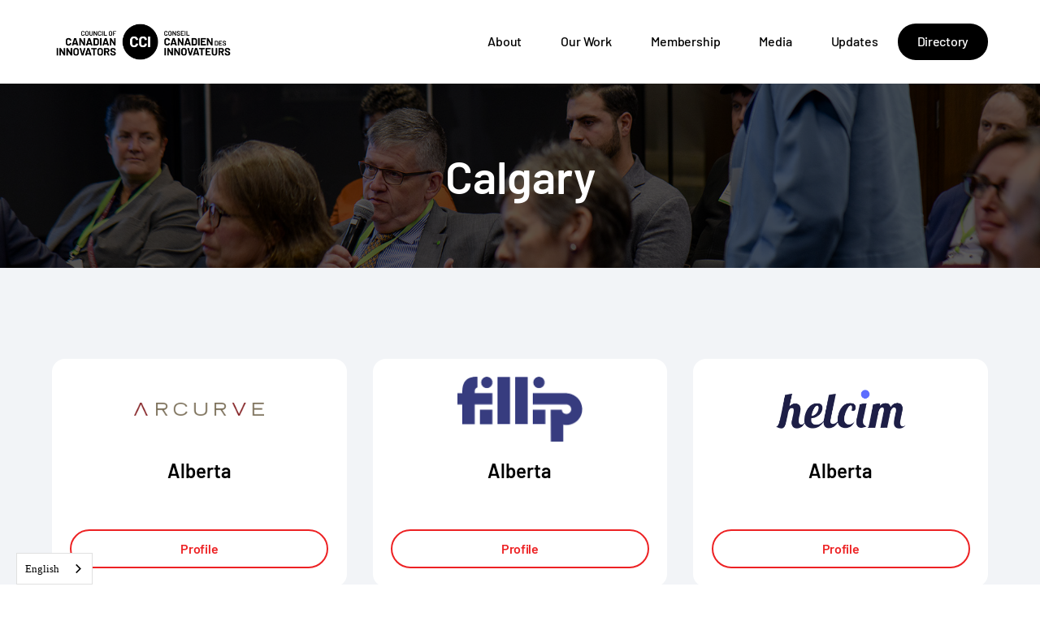

--- FILE ---
content_type: text/html
request_url: https://www.canadianinnovators.org/cities/calgary
body_size: 5153
content:
<!DOCTYPE html><!-- Last Published: Fri Jan 16 2026 18:58:14 GMT+0000 (Coordinated Universal Time) --><html data-wf-domain="www.canadianinnovators.org" data-wf-page="64d7c07f3e53d03e5fb0c6e0" data-wf-site="64bc056558e886d3f5cde656" lang="en" data-wf-collection="64d7c07f3e53d03e5fb0c6c6" data-wf-item-slug="calgary"><head><meta charset="utf-8"/><title>Council of Canadian Innovators</title><meta content="width=device-width, initial-scale=1" name="viewport"/><link href="https://cdn.prod.website-files.com/64bc056558e886d3f5cde656/css/council-of-canadian-innovators.webflow.shared.21cfae009.min.css" rel="stylesheet" type="text/css" integrity="sha384-Ic+uAJMXgV1nXdj+KVh5A6Z/8sDRFJ+KSisguO63CSUrXKZgZmgbkXW/1Mksv1f9" crossorigin="anonymous"/><script type="text/javascript">!function(o,c){var n=c.documentElement,t=" w-mod-";n.className+=t+"js",("ontouchstart"in o||o.DocumentTouch&&c instanceof DocumentTouch)&&(n.className+=t+"touch")}(window,document);</script><link href="https://cdn.prod.website-files.com/64bc056558e886d3f5cde656/6500f0a81fafa5ca00843c3e_32.png" rel="shortcut icon" type="image/x-icon"/><link href="https://cdn.prod.website-files.com/64bc056558e886d3f5cde656/6500f0abcaceb619b9b09d9b_256.png" rel="apple-touch-icon"/><!-- Fathom - beautiful, simple website analytics -->
                <script src="https://cdn.usefathom.com/script.js" data-site="MWITCJBY" defer></script>
              <!-- / Fathom -->


<link rel="alternate" hreflang="en" href="https://www.canadianinnovators.org">
<script type="text/javascript" src="https://cdn.weglot.com/weglot.min.js"></script>
<script>
    Weglot.initialize({
        api_key: 'wg_92a9537c56f34501b6620034dc0568848'
    });
</script></head><body><div data-collapse="medium" data-animation="default" data-duration="400" data-easing="ease" data-easing2="ease" role="banner" class="navigation w-nav"><div class="navigation-container"><a href="/" class="logo-link w-inline-block"><img src="https://cdn.prod.website-files.com/64bc056558e886d3f5cde656/6580d2b22d544f9a849231f1_Pat%20Edits.png" loading="eager" width="Auto" height="Auto" alt="" srcset="https://cdn.prod.website-files.com/64bc056558e886d3f5cde656/6580d2b22d544f9a849231f1_Pat%20Edits-p-500.png 500w, https://cdn.prod.website-files.com/64bc056558e886d3f5cde656/6580d2b22d544f9a849231f1_Pat%20Edits-p-800.png 800w, https://cdn.prod.website-files.com/64bc056558e886d3f5cde656/6580d2b22d544f9a849231f1_Pat%20Edits-p-1080.png 1080w, https://cdn.prod.website-files.com/64bc056558e886d3f5cde656/6580d2b22d544f9a849231f1_Pat%20Edits-p-1600.png 1600w, https://cdn.prod.website-files.com/64bc056558e886d3f5cde656/6580d2b22d544f9a849231f1_Pat%20Edits-p-2000.png 2000w, https://cdn.prod.website-files.com/64bc056558e886d3f5cde656/6580d2b22d544f9a849231f1_Pat%20Edits-p-2600.png 2600w, https://cdn.prod.website-files.com/64bc056558e886d3f5cde656/6580d2b22d544f9a849231f1_Pat%20Edits.png 2983w" sizes="(max-width: 2983px) 100vw, 2983px" class="logo"/></a><div class="navigation-wrapper"><nav role="navigation" class="navigation-menu w-nav-menu"><a href="/about" class="navigation-link w-nav-link">About</a><a href="/our-work" class="navigation-link w-nav-link">Our Work</a><a href="/membership" class="navigation-link w-nav-link">Membership</a><a href="/media" class="navigation-link w-nav-link">Media</a><a href="/updates" class="navigation-link w-nav-link">Updates</a></nav><div class="menu-button-2 w-nav-button"><div class="w-icon-nav-menu"></div></div><a href="/directory" class="navigation-button is-directory w-inline-block"><div class="button-text">Directory</div></a></div></div></div><div class="page-wrapper"><main class="main-wrapper"><header class="section-headers background-color-black"><div><div class="container-small"><div class="padding-section-medium"><div class="text-align-center"><div class="margin-bottom"><h1 class="heading-style-h1 text-color-white">Calgary</h1></div></div></div></div></div></header><div class="section-standard background-color-gray"><div class="padding-global"><div class="padding-section-large"><div class="container-large"><div class="w-dyn-list"><div fs-cmsfilter-duration="50" fs-cmsload-mode="load-under" class="content_collection-list w-dyn-items" fs-cmsfilter-tagformat="category" fs-cmsfilter-element="list" role="list" fs-cmssort-element="list" fs-cmsload-element="list" fs-cmsfilter-showquery="true"><div role="listitem" class="w-dyn-item"><div class="news-card"><div class="text-align-center"><a style="background-image:url(&quot;https://cdn.prod.website-files.com/64bc25206b4ad5fcc261b3aa/64cf08ed0096207b6d5bfe8d_HhGgZ5v_n_i32uOLDYFdejZlz7vMsFFeaR80LmMuQfk.png&quot;)" href="/members/arcurve" class="logos-members w-inline-block"></a><div class="blog37_title-link"><h3 fs-cmssort-field="name" class="heading-style-h5">Alberta</h3><div class="padding-small"></div></div></div><div><a href="/members/arcurve" class="button is-outline w-button">Profile</a></div></div></div><div role="listitem" class="w-dyn-item"><div class="news-card"><div class="text-align-center"><a style="background-image:url(&quot;https://cdn.prod.website-files.com/64bc25206b4ad5fcc261b3aa/6544d79959779ff8b1d52657_ETK8il8BLhDAatTbv_pHz31DedCDEKxYak0b1EHBl2Y.png&quot;)" href="/members/fillip" class="logos-members w-inline-block"></a><div class="blog37_title-link"><h3 fs-cmssort-field="name" class="heading-style-h5">Alberta</h3><div class="padding-small"></div></div></div><div><a href="/members/fillip" class="button is-outline w-button">Profile</a></div></div></div><div role="listitem" class="w-dyn-item"><div class="news-card"><div class="text-align-center"><a style="background-image:url(&quot;https://cdn.prod.website-files.com/64bc25206b4ad5fcc261b3aa/6544d7a5bc09a89ce135859f_lMMbvFP8L5_oM0q-0PRDYZbXXqPI0UCNSVDXsExphqA.png&quot;)" href="/members/helcim-inc" class="logos-members w-inline-block"></a><div class="blog37_title-link"><h3 fs-cmssort-field="name" class="heading-style-h5">Alberta</h3><div class="padding-small"></div></div></div><div><a href="/members/helcim-inc" class="button is-outline w-button">Profile</a></div></div></div><div role="listitem" class="w-dyn-item"><div class="news-card"><div class="text-align-center"><a style="background-image:url(&quot;https://cdn.prod.website-files.com/64bc25206b4ad5fcc261b3aa/64cf08de40c57b752bc72cb6_BOWMXgEvxKG2qXD2kbNNk0BN1nB6OPP5hhFqrMESMsU.png&quot;)" href="/members/purposemed" class="logos-members w-inline-block"></a><div class="blog37_title-link"><h3 fs-cmssort-field="name" class="heading-style-h5">Alberta</h3><div class="padding-small"></div></div></div><div><a href="/members/purposemed" class="button is-outline w-button">Profile</a></div></div></div><div role="listitem" class="w-dyn-item"><div class="news-card"><div class="text-align-center"><a style="background-image:url(&quot;https://cdn.prod.website-files.com/64bc25206b4ad5fcc261b3aa/6544d7e1ac477a7164b34856_TqHfATeHhYh3mXj2F0HAaMKhHc8-9qNNIgICgLCesLk.png&quot;)" href="/members/mobsquad" class="logos-members w-inline-block"></a><div class="blog37_title-link"><h3 fs-cmssort-field="name" class="heading-style-h5">Alberta</h3><div class="padding-small"></div></div></div><div><a href="/members/mobsquad" class="button is-outline w-button">Profile</a></div></div></div><div role="listitem" class="w-dyn-item"><div class="news-card"><div class="text-align-center"><a style="background-image:url(&quot;https://cdn.prod.website-files.com/64bc25206b4ad5fcc261b3aa/67d870728ab266400cd6be43_Logo-07.png&quot;)" href="/members/cnsrv-x" class="logos-members w-inline-block"></a><div class="blog37_title-link"><h3 fs-cmssort-field="name" class="heading-style-h5">Alberta</h3><div class="padding-small"></div></div></div><div><a href="/members/cnsrv-x" class="button is-outline w-button">Profile</a></div></div></div><div role="listitem" class="w-dyn-item"><div class="news-card"><div class="text-align-center"><a style="background-image:url(&quot;https://cdn.prod.website-files.com/64bc25206b4ad5fcc261b3aa/67d86e96a35b7b0d7e754513_credivera-logo-newswire.png&quot;)" href="/members/credivera" class="logos-members w-inline-block"></a><div class="blog37_title-link"><h3 fs-cmssort-field="name" class="heading-style-h5">Alberta</h3><div class="padding-small"></div></div></div><div><a href="/members/credivera" class="button is-outline w-button">Profile</a></div></div></div><div role="listitem" class="w-dyn-item"><div class="news-card"><div class="text-align-center"><a style="background-image:url(&quot;https://cdn.prod.website-files.com/64bc25206b4ad5fcc261b3aa/690cad53b7185d0cad2c73be_CVqZQchK_400x400.jpg&quot;)" href="/members/smart-technologies-ulc" class="logos-members w-inline-block"></a><div class="blog37_title-link"><h3 fs-cmssort-field="name" class="heading-style-h5">Alberta</h3><div class="padding-small"></div></div></div><div><a href="/members/smart-technologies-ulc" class="button is-outline w-button">Profile</a></div></div></div><div role="listitem" class="w-dyn-item"><div class="news-card"><div class="text-align-center"><a style="background-image:url(&quot;https://cdn.prod.website-files.com/64bc25206b4ad5fcc261b3aa/67dc3ab17da96d9021cc151a_3560a342-b890-4eb0-b2a1-e123b2d44121-0-2png_logo-BigGeo-Logo-Default.png&quot;)" href="/members/biggeo-global-inc" class="logos-members w-inline-block"></a><div class="blog37_title-link"><h3 fs-cmssort-field="name" class="heading-style-h5">Alberta</h3><div class="padding-small"></div></div></div><div><a href="/members/biggeo-global-inc" class="button is-outline w-button">Profile</a></div></div></div><div role="listitem" class="w-dyn-item"><div class="news-card"><div class="text-align-center"><a style="background-image:url(&quot;https://cdn.prod.website-files.com/64bc25206b4ad5fcc261b3aa/68405157ffb15d03b94eaa6e_81d54ff9-40e0-45fb-a757-0480dde4f2f2-0-2png_logo-logo-BLN.jpeg&quot;)" href="/members/blackline-safety" class="logos-members w-inline-block"></a><div class="blog37_title-link"><h3 fs-cmssort-field="name" class="heading-style-h5">Alberta </h3><div class="padding-small"></div></div></div><div><a href="/members/blackline-safety" class="button is-outline w-button">Profile</a></div></div></div><div role="listitem" class="w-dyn-item"><div class="news-card"><div class="text-align-center"><a style="background-image:url(&quot;https://cdn.prod.website-files.com/64bc25206b4ad5fcc261b3aa/684054d767025987173807b9_photo.png&quot;)" href="/members/nanotess" class="logos-members w-inline-block"></a><div class="blog37_title-link"><h3 fs-cmssort-field="name" class="heading-style-h5">Alberta</h3><div class="padding-small"></div></div></div><div><a href="/members/nanotess" class="button is-outline w-button">Profile</a></div></div></div><div role="listitem" class="w-dyn-item"><div class="news-card"><div class="text-align-center"><a style="background-image:url(&quot;https://cdn.prod.website-files.com/64bc25206b4ad5fcc261b3aa/68701d4cb71e940b50da41be_e3d56e72-c0f3-4084-9c77-462501d75450-0-2png_logo-ZayZoon-Logo_Vertical-Logo-Full-Color.png&quot;)" href="/members/zayzoon" class="logos-members w-inline-block"></a><div class="blog37_title-link"><h3 fs-cmssort-field="name" class="heading-style-h5">Alberta</h3><div class="padding-small"></div></div></div><div><a href="/members/zayzoon" class="button is-outline w-button">Profile</a></div></div></div><div role="listitem" class="w-dyn-item"><div class="news-card"><div class="text-align-center"><a style="background-image:url(&quot;https://cdn.prod.website-files.com/64bc25206b4ad5fcc261b3aa/68c19b7e9639e182ca1b6c80_b19e98ea-c8a0-4877-816c-75cdae27aa0d-0-2png_logo-Screenshot-2025-03-07-102018.png&quot;)" href="/members/compliance-health-technologies-inc" class="logos-members w-inline-block"></a><div class="blog37_title-link"><h3 fs-cmssort-field="name" class="heading-style-h5">Alberta</h3><div class="padding-small"></div></div></div><div><a href="/members/compliance-health-technologies-inc" class="button is-outline w-button">Profile</a></div></div></div></div></div></div></div></div></div></main></div><div><footer class="footer1_component"><div class="padding-global"><div class="container-large"><div class="padding-vertical padding-xxlarge"><div class="padding-bottom padding-xxlarge"><div class="w-layout-grid footer1_top-wrapper"><div class="footer1_left-wrapper"><div class="margin-bottom margin-small"><a href="#" class="footer1_logo-link w-nav-brand"><img src="https://cdn.prod.website-files.com/64bc056558e886d3f5cde656/65011af235aaea1cbaac2c89_64dd6035cc6763460cbd520d_Barlow%20Revised%402x%20(1).svg" loading="lazy" width="Auto" alt="" class="combine-footer2_logo"/></a></div><div class="margin-bottom margin-small"><div>The Council of Canadian Innovators (CCI) is a member-based organization reshaping how governments across Canada think about and create innovation policy.</div></div><div class="combine-footer2_social-links"><a href="https://twitter.com/cadinnovators/" target="_blank" class="combine-footer2_social-link w-inline-block"><div class="combine-social_icon w-embed"><svg width="currentWidth" height="currentHeight" viewBox="0 0 24 24" fill="none" xmlns="http://www.w3.org/2000/svg">
<path d="M21.6287 6.3652C20.9165 6.68171 20.1494 6.89488 19.3452 6.99177C20.1672 6.49923 20.7954 5.72086 21.0941 4.79229C20.3254 5.24769 19.4744 5.57875 18.5684 5.75638C17.845 4.98285 16.8098 4.5 15.6681 4.5C13.1004 4.5 11.2142 6.89488 11.794 9.38181C8.49154 9.21547 5.56052 7.63288 3.60005 5.22831C2.55844 7.01438 3.06067 9.35274 4.83059 10.5365C4.17979 10.5155 3.56775 10.3362 3.03161 10.0391C2.988 11.88 4.30898 13.6031 6.22101 13.9875C5.66226 14.1393 5.0486 14.1748 4.42525 14.0553C4.93071 15.6347 6.40188 16.7828 8.1395 16.8151C6.46486 18.1264 4.36066 18.7126 2.25 18.4639C4.01023 19.5927 6.09828 20.25 8.34297 20.25C15.7262 20.25 19.8959 14.0149 19.644 8.42256C20.4223 7.86381 21.0957 7.16295 21.6287 6.3652Z" fill="currentColor"/>
</svg></div></a><a href="https://www.linkedin.com/company/16161197/" target="_blank" class="combine-footer2_social-link w-inline-block"><div class="combine-social_icon w-embed"><svg width="currentWidth" height="currentHeight" viewBox="0 0 24 24" fill="none" xmlns="http://www.w3.org/2000/svg">
<path fill-rule="evenodd" clip-rule="evenodd" d="M2.62988 4.19648C2.62988 3.78103 2.79492 3.38259 3.08869 3.08882C3.38247 2.79505 3.7809 2.63001 4.19636 2.63001H19.8117C20.0176 2.62967 20.2215 2.66995 20.4118 2.74853C20.6021 2.82711 20.7751 2.94246 20.9207 3.08796C21.0664 3.23347 21.1819 3.40628 21.2607 3.59649C21.3395 3.78671 21.38 3.9906 21.3799 4.19648V19.8118C21.3801 20.0177 21.3397 20.2217 21.261 20.412C21.1824 20.6023 21.0669 20.7752 20.9214 20.9209C20.7758 21.0665 20.6029 21.1821 20.4127 21.2608C20.2224 21.3396 20.0185 21.3801 19.8126 21.38H4.19636C3.99058 21.38 3.78681 21.3395 3.5967 21.2607C3.40659 21.1819 3.23386 21.0664 3.08839 20.9209C2.94292 20.7753 2.82755 20.6026 2.74888 20.4124C2.67021 20.2222 2.62977 20.0185 2.62988 19.8127V4.19648ZM10.0515 9.77887H12.5904V11.0539C12.9569 10.3209 13.8944 9.66126 15.3032 9.66126C18.004 9.66126 18.6441 11.1212 18.6441 13.7999V18.7618H15.9108V14.4101C15.9108 12.8846 15.5444 12.0238 14.6137 12.0238C13.3225 12.0238 12.7856 12.9519 12.7856 14.4101V18.7618H10.0515V9.77887ZM5.36397 18.6451H8.09806V9.66126H5.36397V18.6442V18.6451ZM8.48926 6.73114C8.49441 6.96524 8.45276 7.19801 8.36673 7.41579C8.28071 7.63356 8.15206 7.83197 7.98832 7.99935C7.82458 8.16674 7.62906 8.29973 7.41322 8.39052C7.19739 8.48132 6.9656 8.52809 6.73145 8.52809C6.49729 8.52809 6.2655 8.48132 6.04967 8.39052C5.83383 8.29973 5.63831 8.16674 5.47457 7.99935C5.31083 7.83197 5.18218 7.63356 5.09616 7.41579C5.01013 7.19801 4.96848 6.96524 4.97363 6.73114C4.98375 6.27164 5.17339 5.83437 5.50194 5.51298C5.8305 5.19158 6.27183 5.01161 6.73145 5.01161C7.19106 5.01161 7.63239 5.19158 7.96095 5.51298C8.2895 5.83437 8.47914 6.27164 8.48926 6.73114Z" fill="currentColor"/>
</svg></div></a></div></div><div class="w-layout-grid footer1_menu-wrapper"><div class="footer1_link-list"><div class="margin-bottom margin-xsmall"><div class="text-weight-semibold"><a href="/about" class="links-heading-footer">About</a></div></div><a href="/about" class="footer1_link">Who We Are</a><a href="/about#history" class="footer1_link">History</a><a href="/about#team" class="footer1_link">Our Team</a><a href="/about#careers" class="footer1_link">Careers</a><a href="/contact" class="footer1_link">Contact</a></div><div class="footer1_link-list"><div class="margin-bottom margin-xsmall"><div class="text-weight-semibold"><a href="/our-work" class="links-heading-footer">Our Work</a></div></div><a href="/advocacy" class="footer1_link">Priorities</a><a href="/education" class="footer1_link">Education</a><a href="/updates" class="footer1_link">Updates</a><a href="/media" class="footer1_link">Media</a><a href="/events" class="footer1_link">Events</a></div><div class="footer1_link-list"><div class="margin-bottom margin-xsmall"><div class="text-weight-semibold"><a href="/membership" class="links-heading-footer">Membership</a></div></div><a href="/membership#benefits" class="footer1_link">Benefits</a><a href="/membership" class="footer1_link">How to join</a><a href="/member-directory" class="footer1_link">Scale Up Directory</a><a href="/ceo-directory" class="footer1_link">CEO Directory</a></div></div></div><form action="/search" class="search-2 w-form"><input class="search-input-2 w-input" maxlength="256" name="query" placeholder="Search…" type="search" id="search" required=""/><input type="submit" class="search-button w-button" value=" "/></form></div><div class="line-divider"></div><div class="padding-top padding-medium"><div class="footer1_bottom-wrapper"><div class="footer1_credit-text">© 2024 Council of Canadian Innovators</div></div></div></div></div></div></footer></div><script src="https://d3e54v103j8qbb.cloudfront.net/js/jquery-3.5.1.min.dc5e7f18c8.js?site=64bc056558e886d3f5cde656" type="text/javascript" integrity="sha256-9/aliU8dGd2tb6OSsuzixeV4y/faTqgFtohetphbbj0=" crossorigin="anonymous"></script><script src="https://cdn.prod.website-files.com/64bc056558e886d3f5cde656/js/webflow.schunk.36b8fb49256177c8.js" type="text/javascript" integrity="sha384-4abIlA5/v7XaW1HMXKBgnUuhnjBYJ/Z9C1OSg4OhmVw9O3QeHJ/qJqFBERCDPv7G" crossorigin="anonymous"></script><script src="https://cdn.prod.website-files.com/64bc056558e886d3f5cde656/js/webflow.schunk.73e4296bdbfa3466.js" type="text/javascript" integrity="sha384-iud8Ci9/uI1lqHIGBYwo7kVQsjlwWj8UTtOU5Chip70No+BMg7LfSvmctNxyOL+q" crossorigin="anonymous"></script><script src="https://cdn.prod.website-files.com/64bc056558e886d3f5cde656/js/webflow.0cd0f1be.f1de7e4db927e118.js" type="text/javascript" integrity="sha384-dz6Z4zNb1wDBFlXNdziDkL2eCEPr36xJzN444PdLRJ9gW9/apzUlP1P2roC8x+I6" crossorigin="anonymous"></script></body></html>

--- FILE ---
content_type: text/css
request_url: https://cdn.prod.website-files.com/64bc056558e886d3f5cde656/css/council-of-canadian-innovators.webflow.shared.21cfae009.min.css
body_size: 22791
content:
html{-webkit-text-size-adjust:100%;-ms-text-size-adjust:100%;font-family:sans-serif}body{margin:0}article,aside,details,figcaption,figure,footer,header,hgroup,main,menu,nav,section,summary{display:block}audio,canvas,progress,video{vertical-align:baseline;display:inline-block}audio:not([controls]){height:0;display:none}[hidden],template{display:none}a{background-color:#0000}a:active,a:hover{outline:0}abbr[title]{border-bottom:1px dotted}b,strong{font-weight:700}dfn{font-style:italic}h1{margin:.67em 0;font-size:2em}mark{color:#000;background:#ff0}small{font-size:80%}sub,sup{vertical-align:baseline;font-size:75%;line-height:0;position:relative}sup{top:-.5em}sub{bottom:-.25em}img{border:0}svg:not(:root){overflow:hidden}hr{box-sizing:content-box;height:0}pre{overflow:auto}code,kbd,pre,samp{font-family:monospace;font-size:1em}button,input,optgroup,select,textarea{color:inherit;font:inherit;margin:0}button{overflow:visible}button,select{text-transform:none}button,html input[type=button],input[type=reset]{-webkit-appearance:button;cursor:pointer}button[disabled],html input[disabled]{cursor:default}button::-moz-focus-inner,input::-moz-focus-inner{border:0;padding:0}input{line-height:normal}input[type=checkbox],input[type=radio]{box-sizing:border-box;padding:0}input[type=number]::-webkit-inner-spin-button,input[type=number]::-webkit-outer-spin-button{height:auto}input[type=search]{-webkit-appearance:none}input[type=search]::-webkit-search-cancel-button,input[type=search]::-webkit-search-decoration{-webkit-appearance:none}legend{border:0;padding:0}textarea{overflow:auto}optgroup{font-weight:700}table{border-collapse:collapse;border-spacing:0}td,th{padding:0}@font-face{font-family:webflow-icons;src:url([data-uri])format("truetype");font-weight:400;font-style:normal}[class^=w-icon-],[class*=\ w-icon-]{speak:none;font-variant:normal;text-transform:none;-webkit-font-smoothing:antialiased;-moz-osx-font-smoothing:grayscale;font-style:normal;font-weight:400;line-height:1;font-family:webflow-icons!important}.w-icon-slider-right:before{content:""}.w-icon-slider-left:before{content:""}.w-icon-nav-menu:before{content:""}.w-icon-arrow-down:before,.w-icon-dropdown-toggle:before{content:""}.w-icon-file-upload-remove:before{content:""}.w-icon-file-upload-icon:before{content:""}*{box-sizing:border-box}html{height:100%}body{color:#333;background-color:#fff;min-height:100%;margin:0;font-family:Arial,sans-serif;font-size:14px;line-height:20px}img{vertical-align:middle;max-width:100%;display:inline-block}html.w-mod-touch *{background-attachment:scroll!important}.w-block{display:block}.w-inline-block{max-width:100%;display:inline-block}.w-clearfix:before,.w-clearfix:after{content:" ";grid-area:1/1/2/2;display:table}.w-clearfix:after{clear:both}.w-hidden{display:none}.w-button{color:#fff;line-height:inherit;cursor:pointer;background-color:#3898ec;border:0;border-radius:0;padding:9px 15px;text-decoration:none;display:inline-block}input.w-button{-webkit-appearance:button}html[data-w-dynpage] [data-w-cloak]{color:#0000!important}.w-code-block{margin:unset}pre.w-code-block code{all:inherit}.w-optimization{display:contents}.w-webflow-badge,.w-webflow-badge>img{box-sizing:unset;width:unset;height:unset;max-height:unset;max-width:unset;min-height:unset;min-width:unset;margin:unset;padding:unset;float:unset;clear:unset;border:unset;border-radius:unset;background:unset;background-image:unset;background-position:unset;background-size:unset;background-repeat:unset;background-origin:unset;background-clip:unset;background-attachment:unset;background-color:unset;box-shadow:unset;transform:unset;direction:unset;font-family:unset;font-weight:unset;color:unset;font-size:unset;line-height:unset;font-style:unset;font-variant:unset;text-align:unset;letter-spacing:unset;-webkit-text-decoration:unset;text-decoration:unset;text-indent:unset;text-transform:unset;list-style-type:unset;text-shadow:unset;vertical-align:unset;cursor:unset;white-space:unset;word-break:unset;word-spacing:unset;word-wrap:unset;transition:unset}.w-webflow-badge{white-space:nowrap;cursor:pointer;box-shadow:0 0 0 1px #0000001a,0 1px 3px #0000001a;visibility:visible!important;opacity:1!important;z-index:2147483647!important;color:#aaadb0!important;overflow:unset!important;background-color:#fff!important;border-radius:3px!important;width:auto!important;height:auto!important;margin:0!important;padding:6px!important;font-size:12px!important;line-height:14px!important;text-decoration:none!important;display:inline-block!important;position:fixed!important;inset:auto 12px 12px auto!important;transform:none!important}.w-webflow-badge>img{position:unset;visibility:unset!important;opacity:1!important;vertical-align:middle!important;display:inline-block!important}h1,h2,h3,h4,h5,h6{margin-bottom:10px;font-weight:700}h1{margin-top:20px;font-size:38px;line-height:44px}h2{margin-top:20px;font-size:32px;line-height:36px}h3{margin-top:20px;font-size:24px;line-height:30px}h4{margin-top:10px;font-size:18px;line-height:24px}h5{margin-top:10px;font-size:14px;line-height:20px}h6{margin-top:10px;font-size:12px;line-height:18px}p{margin-top:0;margin-bottom:10px}blockquote{border-left:5px solid #e2e2e2;margin:0 0 10px;padding:10px 20px;font-size:18px;line-height:22px}figure{margin:0 0 10px}figcaption{text-align:center;margin-top:5px}ul,ol{margin-top:0;margin-bottom:10px;padding-left:40px}.w-list-unstyled{padding-left:0;list-style:none}.w-embed:before,.w-embed:after{content:" ";grid-area:1/1/2/2;display:table}.w-embed:after{clear:both}.w-video{width:100%;padding:0;position:relative}.w-video iframe,.w-video object,.w-video embed{border:none;width:100%;height:100%;position:absolute;top:0;left:0}fieldset{border:0;margin:0;padding:0}button,[type=button],[type=reset]{cursor:pointer;-webkit-appearance:button;border:0}.w-form{margin:0 0 15px}.w-form-done{text-align:center;background-color:#ddd;padding:20px;display:none}.w-form-fail{background-color:#ffdede;margin-top:10px;padding:10px;display:none}label{margin-bottom:5px;font-weight:700;display:block}.w-input,.w-select{color:#333;vertical-align:middle;background-color:#fff;border:1px solid #ccc;width:100%;height:38px;margin-bottom:10px;padding:8px 12px;font-size:14px;line-height:1.42857;display:block}.w-input::placeholder,.w-select::placeholder{color:#999}.w-input:focus,.w-select:focus{border-color:#3898ec;outline:0}.w-input[disabled],.w-select[disabled],.w-input[readonly],.w-select[readonly],fieldset[disabled] .w-input,fieldset[disabled] .w-select{cursor:not-allowed}.w-input[disabled]:not(.w-input-disabled),.w-select[disabled]:not(.w-input-disabled),.w-input[readonly],.w-select[readonly],fieldset[disabled]:not(.w-input-disabled) .w-input,fieldset[disabled]:not(.w-input-disabled) .w-select{background-color:#eee}textarea.w-input,textarea.w-select{height:auto}.w-select{background-color:#f3f3f3}.w-select[multiple]{height:auto}.w-form-label{cursor:pointer;margin-bottom:0;font-weight:400;display:inline-block}.w-radio{margin-bottom:5px;padding-left:20px;display:block}.w-radio:before,.w-radio:after{content:" ";grid-area:1/1/2/2;display:table}.w-radio:after{clear:both}.w-radio-input{float:left;margin:3px 0 0 -20px;line-height:normal}.w-file-upload{margin-bottom:10px;display:block}.w-file-upload-input{opacity:0;z-index:-100;width:.1px;height:.1px;position:absolute;overflow:hidden}.w-file-upload-default,.w-file-upload-uploading,.w-file-upload-success{color:#333;display:inline-block}.w-file-upload-error{margin-top:10px;display:block}.w-file-upload-default.w-hidden,.w-file-upload-uploading.w-hidden,.w-file-upload-error.w-hidden,.w-file-upload-success.w-hidden{display:none}.w-file-upload-uploading-btn{cursor:pointer;background-color:#fafafa;border:1px solid #ccc;margin:0;padding:8px 12px;font-size:14px;font-weight:400;display:flex}.w-file-upload-file{background-color:#fafafa;border:1px solid #ccc;flex-grow:1;justify-content:space-between;margin:0;padding:8px 9px 8px 11px;display:flex}.w-file-upload-file-name{font-size:14px;font-weight:400;display:block}.w-file-remove-link{cursor:pointer;width:auto;height:auto;margin-top:3px;margin-left:10px;padding:3px;display:block}.w-icon-file-upload-remove{margin:auto;font-size:10px}.w-file-upload-error-msg{color:#ea384c;padding:2px 0;display:inline-block}.w-file-upload-info{padding:0 12px;line-height:38px;display:inline-block}.w-file-upload-label{cursor:pointer;background-color:#fafafa;border:1px solid #ccc;margin:0;padding:8px 12px;font-size:14px;font-weight:400;display:inline-block}.w-icon-file-upload-icon,.w-icon-file-upload-uploading{width:20px;margin-right:8px;display:inline-block}.w-icon-file-upload-uploading{height:20px}.w-container{max-width:940px;margin-left:auto;margin-right:auto}.w-container:before,.w-container:after{content:" ";grid-area:1/1/2/2;display:table}.w-container:after{clear:both}.w-container .w-row{margin-left:-10px;margin-right:-10px}.w-row:before,.w-row:after{content:" ";grid-area:1/1/2/2;display:table}.w-row:after{clear:both}.w-row .w-row{margin-left:0;margin-right:0}.w-col{float:left;width:100%;min-height:1px;padding-left:10px;padding-right:10px;position:relative}.w-col .w-col{padding-left:0;padding-right:0}.w-col-1{width:8.33333%}.w-col-2{width:16.6667%}.w-col-3{width:25%}.w-col-4{width:33.3333%}.w-col-5{width:41.6667%}.w-col-6{width:50%}.w-col-7{width:58.3333%}.w-col-8{width:66.6667%}.w-col-9{width:75%}.w-col-10{width:83.3333%}.w-col-11{width:91.6667%}.w-col-12{width:100%}.w-hidden-main{display:none!important}@media screen and (max-width:991px){.w-container{max-width:728px}.w-hidden-main{display:inherit!important}.w-hidden-medium{display:none!important}.w-col-medium-1{width:8.33333%}.w-col-medium-2{width:16.6667%}.w-col-medium-3{width:25%}.w-col-medium-4{width:33.3333%}.w-col-medium-5{width:41.6667%}.w-col-medium-6{width:50%}.w-col-medium-7{width:58.3333%}.w-col-medium-8{width:66.6667%}.w-col-medium-9{width:75%}.w-col-medium-10{width:83.3333%}.w-col-medium-11{width:91.6667%}.w-col-medium-12{width:100%}.w-col-stack{width:100%;left:auto;right:auto}}@media screen and (max-width:767px){.w-hidden-main,.w-hidden-medium{display:inherit!important}.w-hidden-small{display:none!important}.w-row,.w-container .w-row{margin-left:0;margin-right:0}.w-col{width:100%;left:auto;right:auto}.w-col-small-1{width:8.33333%}.w-col-small-2{width:16.6667%}.w-col-small-3{width:25%}.w-col-small-4{width:33.3333%}.w-col-small-5{width:41.6667%}.w-col-small-6{width:50%}.w-col-small-7{width:58.3333%}.w-col-small-8{width:66.6667%}.w-col-small-9{width:75%}.w-col-small-10{width:83.3333%}.w-col-small-11{width:91.6667%}.w-col-small-12{width:100%}}@media screen and (max-width:479px){.w-container{max-width:none}.w-hidden-main,.w-hidden-medium,.w-hidden-small{display:inherit!important}.w-hidden-tiny{display:none!important}.w-col{width:100%}.w-col-tiny-1{width:8.33333%}.w-col-tiny-2{width:16.6667%}.w-col-tiny-3{width:25%}.w-col-tiny-4{width:33.3333%}.w-col-tiny-5{width:41.6667%}.w-col-tiny-6{width:50%}.w-col-tiny-7{width:58.3333%}.w-col-tiny-8{width:66.6667%}.w-col-tiny-9{width:75%}.w-col-tiny-10{width:83.3333%}.w-col-tiny-11{width:91.6667%}.w-col-tiny-12{width:100%}}.w-widget{position:relative}.w-widget-map{width:100%;height:400px}.w-widget-map label{width:auto;display:inline}.w-widget-map img{max-width:inherit}.w-widget-map .gm-style-iw{text-align:center}.w-widget-map .gm-style-iw>button{display:none!important}.w-widget-twitter{overflow:hidden}.w-widget-twitter-count-shim{vertical-align:top;text-align:center;background:#fff;border:1px solid #758696;border-radius:3px;width:28px;height:20px;display:inline-block;position:relative}.w-widget-twitter-count-shim *{pointer-events:none;-webkit-user-select:none;user-select:none}.w-widget-twitter-count-shim .w-widget-twitter-count-inner{text-align:center;color:#999;font-family:serif;font-size:15px;line-height:12px;position:relative}.w-widget-twitter-count-shim .w-widget-twitter-count-clear{display:block;position:relative}.w-widget-twitter-count-shim.w--large{width:36px;height:28px}.w-widget-twitter-count-shim.w--large .w-widget-twitter-count-inner{font-size:18px;line-height:18px}.w-widget-twitter-count-shim:not(.w--vertical){margin-left:5px;margin-right:8px}.w-widget-twitter-count-shim:not(.w--vertical).w--large{margin-left:6px}.w-widget-twitter-count-shim:not(.w--vertical):before,.w-widget-twitter-count-shim:not(.w--vertical):after{content:" ";pointer-events:none;border:solid #0000;width:0;height:0;position:absolute;top:50%;left:0}.w-widget-twitter-count-shim:not(.w--vertical):before{border-width:4px;border-color:#75869600 #5d6c7b #75869600 #75869600;margin-top:-4px;margin-left:-9px}.w-widget-twitter-count-shim:not(.w--vertical).w--large:before{border-width:5px;margin-top:-5px;margin-left:-10px}.w-widget-twitter-count-shim:not(.w--vertical):after{border-width:4px;border-color:#fff0 #fff #fff0 #fff0;margin-top:-4px;margin-left:-8px}.w-widget-twitter-count-shim:not(.w--vertical).w--large:after{border-width:5px;margin-top:-5px;margin-left:-9px}.w-widget-twitter-count-shim.w--vertical{width:61px;height:33px;margin-bottom:8px}.w-widget-twitter-count-shim.w--vertical:before,.w-widget-twitter-count-shim.w--vertical:after{content:" ";pointer-events:none;border:solid #0000;width:0;height:0;position:absolute;top:100%;left:50%}.w-widget-twitter-count-shim.w--vertical:before{border-width:5px;border-color:#5d6c7b #75869600 #75869600;margin-left:-5px}.w-widget-twitter-count-shim.w--vertical:after{border-width:4px;border-color:#fff #fff0 #fff0;margin-left:-4px}.w-widget-twitter-count-shim.w--vertical .w-widget-twitter-count-inner{font-size:18px;line-height:22px}.w-widget-twitter-count-shim.w--vertical.w--large{width:76px}.w-background-video{color:#fff;height:500px;position:relative;overflow:hidden}.w-background-video>video{object-fit:cover;z-index:-100;background-position:50%;background-size:cover;width:100%;height:100%;margin:auto;position:absolute;inset:-100%}.w-background-video>video::-webkit-media-controls-start-playback-button{-webkit-appearance:none;display:none!important}.w-background-video--control{background-color:#0000;padding:0;position:absolute;bottom:1em;right:1em}.w-background-video--control>[hidden]{display:none!important}.w-slider{text-align:center;clear:both;-webkit-tap-highlight-color:#0000;tap-highlight-color:#0000;background:#ddd;height:300px;position:relative}.w-slider-mask{z-index:1;white-space:nowrap;height:100%;display:block;position:relative;left:0;right:0;overflow:hidden}.w-slide{vertical-align:top;white-space:normal;text-align:left;width:100%;height:100%;display:inline-block;position:relative}.w-slider-nav{z-index:2;text-align:center;-webkit-tap-highlight-color:#0000;tap-highlight-color:#0000;height:40px;margin:auto;padding-top:10px;position:absolute;inset:auto 0 0}.w-slider-nav.w-round>div{border-radius:100%}.w-slider-nav.w-num>div{font-size:inherit;line-height:inherit;width:auto;height:auto;padding:.2em .5em}.w-slider-nav.w-shadow>div{box-shadow:0 0 3px #3336}.w-slider-nav-invert{color:#fff}.w-slider-nav-invert>div{background-color:#2226}.w-slider-nav-invert>div.w-active{background-color:#222}.w-slider-dot{cursor:pointer;background-color:#fff6;width:1em;height:1em;margin:0 3px .5em;transition:background-color .1s,color .1s;display:inline-block;position:relative}.w-slider-dot.w-active{background-color:#fff}.w-slider-dot:focus{outline:none;box-shadow:0 0 0 2px #fff}.w-slider-dot:focus.w-active{box-shadow:none}.w-slider-arrow-left,.w-slider-arrow-right{cursor:pointer;color:#fff;-webkit-tap-highlight-color:#0000;tap-highlight-color:#0000;-webkit-user-select:none;user-select:none;width:80px;margin:auto;font-size:40px;position:absolute;inset:0;overflow:hidden}.w-slider-arrow-left [class^=w-icon-],.w-slider-arrow-right [class^=w-icon-],.w-slider-arrow-left [class*=\ w-icon-],.w-slider-arrow-right [class*=\ w-icon-]{position:absolute}.w-slider-arrow-left:focus,.w-slider-arrow-right:focus{outline:0}.w-slider-arrow-left{z-index:3;right:auto}.w-slider-arrow-right{z-index:4;left:auto}.w-icon-slider-left,.w-icon-slider-right{width:1em;height:1em;margin:auto;inset:0}.w-slider-aria-label{clip:rect(0 0 0 0);border:0;width:1px;height:1px;margin:-1px;padding:0;position:absolute;overflow:hidden}.w-slider-force-show{display:block!important}.w-dropdown{text-align:left;z-index:900;margin-left:auto;margin-right:auto;display:inline-block;position:relative}.w-dropdown-btn,.w-dropdown-toggle,.w-dropdown-link{vertical-align:top;color:#222;text-align:left;white-space:nowrap;margin-left:auto;margin-right:auto;padding:20px;text-decoration:none;position:relative}.w-dropdown-toggle{-webkit-user-select:none;user-select:none;cursor:pointer;padding-right:40px;display:inline-block}.w-dropdown-toggle:focus{outline:0}.w-icon-dropdown-toggle{width:1em;height:1em;margin:auto 20px auto auto;position:absolute;top:0;bottom:0;right:0}.w-dropdown-list{background:#ddd;min-width:100%;display:none;position:absolute}.w-dropdown-list.w--open{display:block}.w-dropdown-link{color:#222;padding:10px 20px;display:block}.w-dropdown-link.w--current{color:#0082f3}.w-dropdown-link:focus{outline:0}@media screen and (max-width:767px){.w-nav-brand{padding-left:10px}}.w-lightbox-backdrop{cursor:auto;letter-spacing:normal;text-indent:0;text-shadow:none;text-transform:none;visibility:visible;white-space:normal;word-break:normal;word-spacing:normal;word-wrap:normal;color:#fff;text-align:center;z-index:2000;opacity:0;-webkit-user-select:none;-moz-user-select:none;-webkit-tap-highlight-color:transparent;background:#000000e6;outline:0;font-family:Helvetica Neue,Helvetica,Ubuntu,Segoe UI,Verdana,sans-serif;font-size:17px;font-style:normal;font-weight:300;line-height:1.2;list-style:disc;position:fixed;inset:0;-webkit-transform:translate(0)}.w-lightbox-backdrop,.w-lightbox-container{-webkit-overflow-scrolling:touch;height:100%;overflow:auto}.w-lightbox-content{height:100vh;position:relative;overflow:hidden}.w-lightbox-view{opacity:0;width:100vw;height:100vh;position:absolute}.w-lightbox-view:before{content:"";height:100vh}.w-lightbox-group,.w-lightbox-group .w-lightbox-view,.w-lightbox-group .w-lightbox-view:before{height:86vh}.w-lightbox-frame,.w-lightbox-view:before{vertical-align:middle;display:inline-block}.w-lightbox-figure{margin:0;position:relative}.w-lightbox-group .w-lightbox-figure{cursor:pointer}.w-lightbox-img{width:auto;max-width:none;height:auto}.w-lightbox-image{float:none;max-width:100vw;max-height:100vh;display:block}.w-lightbox-group .w-lightbox-image{max-height:86vh}.w-lightbox-caption{text-align:left;text-overflow:ellipsis;white-space:nowrap;background:#0006;padding:.5em 1em;position:absolute;bottom:0;left:0;right:0;overflow:hidden}.w-lightbox-embed{width:100%;height:100%;position:absolute;inset:0}.w-lightbox-control{cursor:pointer;background-position:50%;background-repeat:no-repeat;background-size:24px;width:4em;transition:all .3s;position:absolute;top:0}.w-lightbox-left{background-image:url([data-uri]);display:none;bottom:0;left:0}.w-lightbox-right{background-image:url([data-uri]);display:none;bottom:0;right:0}.w-lightbox-close{background-image:url([data-uri]);background-size:18px;height:2.6em;right:0}.w-lightbox-strip{white-space:nowrap;padding:0 1vh;line-height:0;position:absolute;bottom:0;left:0;right:0;overflow:auto hidden}.w-lightbox-item{box-sizing:content-box;cursor:pointer;width:10vh;padding:2vh 1vh;display:inline-block;-webkit-transform:translate(0,0)}.w-lightbox-active{opacity:.3}.w-lightbox-thumbnail{background:#222;height:10vh;position:relative;overflow:hidden}.w-lightbox-thumbnail-image{position:absolute;top:0;left:0}.w-lightbox-thumbnail .w-lightbox-tall{width:100%;top:50%;transform:translateY(-50%)}.w-lightbox-thumbnail .w-lightbox-wide{height:100%;left:50%;transform:translate(-50%)}.w-lightbox-spinner{box-sizing:border-box;border:5px solid #0006;border-radius:50%;width:40px;height:40px;margin-top:-20px;margin-left:-20px;animation:.8s linear infinite spin;position:absolute;top:50%;left:50%}.w-lightbox-spinner:after{content:"";border:3px solid #0000;border-bottom-color:#fff;border-radius:50%;position:absolute;inset:-4px}.w-lightbox-hide{display:none}.w-lightbox-noscroll{overflow:hidden}@media (min-width:768px){.w-lightbox-content{height:96vh;margin-top:2vh}.w-lightbox-view,.w-lightbox-view:before{height:96vh}.w-lightbox-group,.w-lightbox-group .w-lightbox-view,.w-lightbox-group .w-lightbox-view:before{height:84vh}.w-lightbox-image{max-width:96vw;max-height:96vh}.w-lightbox-group .w-lightbox-image{max-width:82.3vw;max-height:84vh}.w-lightbox-left,.w-lightbox-right{opacity:.5;display:block}.w-lightbox-close{opacity:.8}.w-lightbox-control:hover{opacity:1}}.w-lightbox-inactive,.w-lightbox-inactive:hover{opacity:0}.w-richtext:before,.w-richtext:after{content:" ";grid-area:1/1/2/2;display:table}.w-richtext:after{clear:both}.w-richtext[contenteditable=true]:before,.w-richtext[contenteditable=true]:after{white-space:initial}.w-richtext ol,.w-richtext ul{overflow:hidden}.w-richtext .w-richtext-figure-selected.w-richtext-figure-type-video div:after,.w-richtext .w-richtext-figure-selected[data-rt-type=video] div:after,.w-richtext .w-richtext-figure-selected.w-richtext-figure-type-image div,.w-richtext .w-richtext-figure-selected[data-rt-type=image] div{outline:2px solid #2895f7}.w-richtext figure.w-richtext-figure-type-video>div:after,.w-richtext figure[data-rt-type=video]>div:after{content:"";display:none;position:absolute;inset:0}.w-richtext figure{max-width:60%;position:relative}.w-richtext figure>div:before{cursor:default!important}.w-richtext figure img{width:100%}.w-richtext figure figcaption.w-richtext-figcaption-placeholder{opacity:.6}.w-richtext figure div{color:#0000;font-size:0}.w-richtext figure.w-richtext-figure-type-image,.w-richtext figure[data-rt-type=image]{display:table}.w-richtext figure.w-richtext-figure-type-image>div,.w-richtext figure[data-rt-type=image]>div{display:inline-block}.w-richtext figure.w-richtext-figure-type-image>figcaption,.w-richtext figure[data-rt-type=image]>figcaption{caption-side:bottom;display:table-caption}.w-richtext figure.w-richtext-figure-type-video,.w-richtext figure[data-rt-type=video]{width:60%;height:0}.w-richtext figure.w-richtext-figure-type-video iframe,.w-richtext figure[data-rt-type=video] iframe{width:100%;height:100%;position:absolute;top:0;left:0}.w-richtext figure.w-richtext-figure-type-video>div,.w-richtext figure[data-rt-type=video]>div{width:100%}.w-richtext figure.w-richtext-align-center{clear:both;margin-left:auto;margin-right:auto}.w-richtext figure.w-richtext-align-center.w-richtext-figure-type-image>div,.w-richtext figure.w-richtext-align-center[data-rt-type=image]>div{max-width:100%}.w-richtext figure.w-richtext-align-normal{clear:both}.w-richtext figure.w-richtext-align-fullwidth{text-align:center;clear:both;width:100%;max-width:100%;margin-left:auto;margin-right:auto;display:block}.w-richtext figure.w-richtext-align-fullwidth>div{padding-bottom:inherit;display:inline-block}.w-richtext figure.w-richtext-align-fullwidth>figcaption{display:block}.w-richtext figure.w-richtext-align-floatleft{float:left;clear:none;margin-right:15px}.w-richtext figure.w-richtext-align-floatright{float:right;clear:none;margin-left:15px}.w-nav{z-index:1000;background:#ddd;position:relative}.w-nav:before,.w-nav:after{content:" ";grid-area:1/1/2/2;display:table}.w-nav:after{clear:both}.w-nav-brand{float:left;color:#333;text-decoration:none;position:relative}.w-nav-link{vertical-align:top;color:#222;text-align:left;margin-left:auto;margin-right:auto;padding:20px;text-decoration:none;display:inline-block;position:relative}.w-nav-link.w--current{color:#0082f3}.w-nav-menu{float:right;position:relative}[data-nav-menu-open]{text-align:center;background:#c8c8c8;min-width:200px;position:absolute;top:100%;left:0;right:0;overflow:visible;display:block!important}.w--nav-link-open{display:block;position:relative}.w-nav-overlay{width:100%;display:none;position:absolute;top:100%;left:0;right:0;overflow:hidden}.w-nav-overlay [data-nav-menu-open]{top:0}.w-nav[data-animation=over-left] .w-nav-overlay{width:auto}.w-nav[data-animation=over-left] .w-nav-overlay,.w-nav[data-animation=over-left] [data-nav-menu-open]{z-index:1;top:0;right:auto}.w-nav[data-animation=over-right] .w-nav-overlay{width:auto}.w-nav[data-animation=over-right] .w-nav-overlay,.w-nav[data-animation=over-right] [data-nav-menu-open]{z-index:1;top:0;left:auto}.w-nav-button{float:right;cursor:pointer;-webkit-tap-highlight-color:#0000;tap-highlight-color:#0000;-webkit-user-select:none;user-select:none;padding:18px;font-size:24px;display:none;position:relative}.w-nav-button:focus{outline:0}.w-nav-button.w--open{color:#fff;background-color:#c8c8c8}.w-nav[data-collapse=all] .w-nav-menu{display:none}.w-nav[data-collapse=all] .w-nav-button,.w--nav-dropdown-open,.w--nav-dropdown-toggle-open{display:block}.w--nav-dropdown-list-open{position:static}@media screen and (max-width:991px){.w-nav[data-collapse=medium] .w-nav-menu{display:none}.w-nav[data-collapse=medium] .w-nav-button{display:block}}@media screen and (max-width:767px){.w-nav[data-collapse=small] .w-nav-menu{display:none}.w-nav[data-collapse=small] .w-nav-button{display:block}.w-nav-brand{padding-left:10px}}@media screen and (max-width:479px){.w-nav[data-collapse=tiny] .w-nav-menu{display:none}.w-nav[data-collapse=tiny] .w-nav-button{display:block}}.w-tabs{position:relative}.w-tabs:before,.w-tabs:after{content:" ";grid-area:1/1/2/2;display:table}.w-tabs:after{clear:both}.w-tab-menu{position:relative}.w-tab-link{vertical-align:top;text-align:left;cursor:pointer;color:#222;background-color:#ddd;padding:9px 30px;text-decoration:none;display:inline-block;position:relative}.w-tab-link.w--current{background-color:#c8c8c8}.w-tab-link:focus{outline:0}.w-tab-content{display:block;position:relative;overflow:hidden}.w-tab-pane{display:none;position:relative}.w--tab-active{display:block}@media screen and (max-width:479px){.w-tab-link{display:block}}.w-ix-emptyfix:after{content:""}@keyframes spin{0%{transform:rotate(0)}to{transform:rotate(360deg)}}.w-dyn-empty{background-color:#ddd;padding:10px}.w-dyn-hide,.w-dyn-bind-empty,.w-condition-invisible{display:none!important}.wf-layout-layout{display:grid}@font-face{font-family:Barlow;src:url(https://cdn.prod.website-files.com/64bc056558e886d3f5cde656/64d0218bdad21a00fdc91432_Barlow-ExtraBold.ttf)format("truetype"),url(https://cdn.prod.website-files.com/64bc056558e886d3f5cde656/64d0218b4fd8ef1e489f6f82_Barlow-Bold.ttf)format("truetype");font-weight:700;font-style:normal;font-display:swap}@font-face{font-family:Barlow;src:url(https://cdn.prod.website-files.com/64bc056558e886d3f5cde656/64d0218bea4d79f1f0e7cf42_Barlow-SemiBold.ttf)format("truetype");font-weight:600;font-style:normal;font-display:swap}@font-face{font-family:Barlow;src:url(https://cdn.prod.website-files.com/64bc056558e886d3f5cde656/64d0218b2293c2299feda311_Barlow-Regular.ttf)format("truetype");font-weight:400;font-style:normal;font-display:swap}@font-face{font-family:Barlow;src:url(https://cdn.prod.website-files.com/64bc056558e886d3f5cde656/64d0218b409e92d8507d2019_Barlow-Medium.ttf)format("truetype");font-weight:500;font-style:normal;font-display:swap}@font-face{font-family:Barlow;src:url(https://cdn.prod.website-files.com/64bc056558e886d3f5cde656/64d0218b2293c2299feda343_Barlow-Light.ttf)format("truetype");font-weight:300;font-style:normal;font-display:swap}:root{--untitled-ui-gray700:#000;--black:black;--pigment-red:#ed2224;--combine-library-white:white;--untitled-ui-gray600:#475467;--combine-library-grey-800:#1f2c3d;--untitled-ui-gray100:#f2f4f7;--untitled-ui-gray800:#1d2939;--walsh-black:#2c2c2c;--untitled-ui-gray200:#eaecf0;--untitled-ui-gray900:#101828;--untitled-ui-gray400:#98a2b3;--untitled-ui-gray300:#d0d5dd;--combine-library-grey-050:#f2f3f7;--combine-library-primary-800:#472def;--blue:#0474bc;--green:#6aaf21;--cci-purple:#772369;--cci-orange:#ef7f01;--untitled-ui-primary600:#7f56d9;--untitled-ui-white:white;--untitled-ui-primary700:#6941c6;--untitled-ui-primary100:#f4ebff;--untitled-ui-gray50:#f9fafb;--untitled-ui-gray500:#667085;--untitled-ui-success500:#12b76a;--untitled-ui-success50-501:#ecfdf3;--untitled-ui-success700:#027a48;--untitled-ui-pink500:#ee46bc;--untitled-ui-pink50-501:#fdf2fa;--untitled-ui-pink700:#c11574;--untitled-ui-blue500:#2e90fa;--untitled-ui-blue50-501:#eff8ff;--untitled-ui-blue700:#175cd3;--combine-library-primary-600:#6157f8;--combine-library-grey-600:#5f6570;--combine-library-secondary-600:#00a1c1;--combine-library-warning-400:#f8b34b;--combine-library-error-800:#e2004f;--combine-library-error-100:#ffecec;--combine-library-success-800:#6d9400;--combine-library-success-100:#ebf7de;--combine-library-grey-400:#8c94a5;--combine-library-grey-200:#bfc4ce;--combine-library-grey-100:#d9dce2;--combine-library-warning-800:#f27900;--untitled-ui-primary800:#53389e;--untitled-ui-primary500:#9e77ed;--accessible-components-dark-grey:#9b9b9b;--accessible-components-dodger-blue:#1378d1;--untitled-ui-primary300:#d6bbfb;--untitled-ui-primary50-501:#f9f5ff;--untitled-ui--warning300:#fec84b}.w-layout-grid{grid-row-gap:16px;grid-column-gap:16px;grid-template-rows:auto auto;grid-template-columns:1fr 1fr;grid-auto-columns:1fr;display:grid}.w-checkbox{margin-bottom:5px;padding-left:20px;display:block}.w-checkbox:before{content:" ";grid-area:1/1/2/2;display:table}.w-checkbox:after{content:" ";clear:both;grid-area:1/1/2/2;display:table}.w-checkbox-input{float:left;margin:4px 0 0 -20px;line-height:normal}.w-checkbox-input--inputType-custom{border:1px solid #ccc;border-radius:2px;width:12px;height:12px}.w-checkbox-input--inputType-custom.w--redirected-checked{background-color:#3898ec;background-image:url(https://d3e54v103j8qbb.cloudfront.net/static/custom-checkbox-checkmark.589d534424.svg);background-position:50%;background-repeat:no-repeat;background-size:cover;border-color:#3898ec}.w-checkbox-input--inputType-custom.w--redirected-focus{box-shadow:0 0 3px 1px #3898ec}.w-pagination-wrapper{flex-wrap:wrap;justify-content:center;display:flex}.w-pagination-previous{color:#333;background-color:#fafafa;border:1px solid #ccc;border-radius:2px;margin-left:10px;margin-right:10px;padding:9px 20px;font-size:14px;display:block}.w-pagination-previous-icon{margin-right:4px}.w-pagination-next{color:#333;background-color:#fafafa;border:1px solid #ccc;border-radius:2px;margin-left:10px;margin-right:10px;padding:9px 20px;font-size:14px;display:block}.w-page-count{text-align:center;width:100%;margin-top:20px}.w-layout-blockcontainer{max-width:940px;margin-left:auto;margin-right:auto;display:block}@media screen and (max-width:991px){.w-layout-blockcontainer{max-width:728px}}@media screen and (max-width:767px){.w-layout-blockcontainer{max-width:none}}body{color:var(--untitled-ui-gray700);font-family:Barlow,sans-serif;font-size:1.1rem;line-height:20px}h1{color:#000;margin-top:0;margin-bottom:0;font-family:Barlow,sans-serif;line-height:44px}h2{color:#000;margin-top:0;margin-bottom:0;font-family:Barlow,sans-serif;line-height:36px}h3{color:#000;margin-top:0;margin-bottom:0;font-family:Barlow,sans-serif;line-height:30px}h4{color:#000;margin-top:10px;margin-bottom:10px;line-height:24px}h5{color:#000;margin-top:10px;margin-bottom:10px;font-size:14px;font-weight:700;line-height:20px}h6{color:#000;margin-top:10px;margin-bottom:10px;font-size:12px;font-weight:700;line-height:18px}p{margin-bottom:10px;font-family:Georgia,Times,Times New Roman,serif;line-height:1.4}a{color:var(--untitled-ui-gray700);font-family:Georgia,Times,Times New Roman,serif;text-decoration:underline}img{max-width:100%;display:inline-block}blockquote{border-left:5px solid #e2e2e2;margin-bottom:10px;padding:10px 20px;font-family:Georgia,Times,Times New Roman,serif;font-size:18px;line-height:22px}figure{margin-bottom:10px}.m-navigation-link-plain{grid-column-gap:12px;color:#7e8ef1;border-radius:24px;justify-content:space-between;align-items:center;width:100%;padding:16px;text-decoration:none;transition:background-color .3s;display:flex}.m-navigation-link-plain:hover{background-color:#333647}.navigation-wrapper{grid-column-gap:8px;align-items:center;display:flex}.navigation{background-color:#ddd0;align-items:center;width:100%;min-height:88px;padding:24px 5%;display:flex}.navigation-button{color:#fff;text-align:center;letter-spacing:-.02em;background-color:#000;border-radius:48px;justify-content:center;align-items:center;min-width:120px;height:2.8rem;padding:12px 32px;font-size:14px;font-weight:500;text-decoration:none;transition:all .2s;display:flex}.navigation-button:hover,.navigation-button.w--current:hover{background-color:var(--pigment-red)}.navigation-button.w--current:active{background-color:#770809}.navigation-button.is-directory{min-width:auto;padding:.5rem 1.5rem}.logo{width:250px;max-width:90%}.navigation-menu{align-self:stretch;align-items:center;display:flex;position:static}.navigation-container{justify-content:space-between;align-items:center;width:100%;max-width:80rem;margin-left:auto;margin-right:auto;display:flex}.navigation-link{color:var(--black);letter-spacing:-.01em;white-space:nowrap;background-color:#0000;border-radius:50px;padding:12px 24px;font-family:Barlow,sans-serif;font-size:1rem;font-weight:500;line-height:24px;text-decoration:none;transition:all .35s}.navigation-link:hover{color:var(--pigment-red);background-color:#0000}.navigation-link:focus,.navigation-link.w--current{color:var(--pigment-red)}.navigation-link.w--current:hover{color:var(--pigment-red);-webkit-text-stroke-color:var(--pigment-red)}.navigation-link.w--current:focus{color:var(--pigment-red)}.f-container-regular{text-align:left;width:100%;max-width:1140px;margin-left:auto;margin-right:auto;position:relative}.f-section-large{flex:1;padding:92px 5%;position:relative}.paragraph{margin-bottom:20px;padding-bottom:20px;font-family:Georgia,Times,Times New Roman,serif;line-height:28px}.paragraph.text-size-large{line-height:28px}.combine-social_icon{width:1.5rem;height:1.5rem}.combine-social_icon:hover{color:var(--pigment-red)}.combine-footer2_social-link{grid-column-gap:.75rem;grid-row-gap:.75rem;color:var(--combine-library-white);justify-content:center;align-items:center}.combine-footer2_social-link:hover{color:#9e97ff}.combine-footer2_social-links{grid-column-gap:.75rem;grid-row-gap:.75rem;align-items:center;margin-bottom:1rem;display:flex}.combine-footer2_logo{filter:invert();width:11rem}.f-margin-bottom-42{margin-bottom:24px}.align-center{margin-left:auto;margin-right:auto}.rich{color:var(--untitled-ui-gray600);white-space:normal;word-break:normal;overflow-wrap:normal;background-color:#0000;justify-content:flex-start;padding-bottom:0;font-family:Georgia,Times,Times New Roman,serif;font-size:18px;line-height:26px;display:block}.image-cover-3{object-fit:cover;border-radius:4px;width:100%;height:100%}.image-grid-bottom{grid-column-gap:20px;grid-row-gap:20px;grid-template-rows:auto;grid-template-columns:1fr 1fr 1fr}.image-accent{border-radius:4px;flex-direction:column;justify-content:flex-end;align-items:flex-start;width:100%;max-width:300px;display:flex}.image-block-02{border-radius:4px;width:100%;height:200px;overflow:hidden}.image-block-03{border-radius:4px;width:100%;height:200px;position:relative}.image-block-01{border-radius:4px;width:100%;max-width:300px;height:200px}.image-grid-top{grid-column-gap:20px;grid-row-gap:20px;grid-template-rows:auto;grid-template-columns:1fr 3fr 2fr;justify-items:end;margin-bottom:20px}.f-container-regular-2{width:100%;max-width:1140px;margin-left:auto;margin-right:auto;position:relative}.a-filter-tabs{margin-top:64px;margin-bottom:100px}.feature-outline-l{grid-column-gap:24px;grid-row-gap:24px;background-color:#fff;border:1px solid #f5f5f5;border-radius:16px;flex-direction:column;align-items:stretch;padding:24px;transition:all .3s;display:flex}.feature-outline-l:hover{box-shadow:0 24px 64px #d9d9d97a}.feature-outline-l-2{grid-column-gap:24px;grid-row-gap:24px;background-color:#fff;border:1px solid #f5f5f5;border-radius:16px;flex-direction:column;align-items:stretch;padding:24px;transition:all .3s;display:flex}.feature-outline-l-2:hover{box-shadow:0 24px 64px #d9d9d97a}.combine-feature5_item{grid-column-gap:.5rem;grid-row-gap:.5rem;background-color:var(--combine-library-white);color:var(--combine-library-grey-800);text-align:center;border-radius:1.25rem;flex-direction:column;align-items:center;padding:2.5rem 2rem;text-decoration:none;transition:transform .25s,box-shadow .25s,color .25s;display:flex}.combine-feature5_item:hover{transform:translateY(-.2rem);box-shadow:0 14px 20px #8c94a533}.combine-feature5_component{grid-column-gap:1.5rem;grid-row-gap:1.5rem;grid-template-rows:auto;grid-template-columns:1fr 1fr 1fr 1fr;grid-auto-columns:1fr;display:grid}.combine-feature7_item{grid-column-gap:.5rem;grid-row-gap:.5rem;background-color:var(--combine-library-white);text-align:left;border-radius:1.25rem;flex-direction:column;align-items:flex-start;height:100%;padding:1.5rem;font-family:Georgia,Times,Times New Roman,serif;display:flex}.combine-blog1_content{grid-column-gap:.5rem;grid-row-gap:.5rem;text-align:left;background-color:#0000000d;flex-direction:column;flex:1;justify-content:flex-start;align-items:flex-start;padding:2rem;display:flex}.combine-blog1_content.no-pads{background-color:#0000;padding:0}.combine-blog1_image{object-fit:contain;width:100%;height:100%}.combine-blog1_image-wrapper{width:100%;height:17rem;position:relative;overflow:hidden}.combine-blog1_image-wrapper.is-home{background-image:url(https://cdn.prod.website-files.com/64bc056558e886d3f5cde656/65552a0928facb44f76b5d78_Screenshot%202023-11-15%20at%203.26.02%E2%80%AFPM.png);background-position:50%;background-size:cover;height:12rem}.combine-blog1_image-wrapper.is-home._2{background-image:url(https://cdn.prod.website-files.com/64bc056558e886d3f5cde656/6581f3d25a49701fdfe29731_%C2%A9WELLINGTON-IMAGERY_20230927_172022_CCI_CEO-Summit_2300_2048px.jpg);height:12rem}.combine-blog1_image-wrapper.is-home._3{background-image:url(https://cdn.prod.website-files.com/64bc056558e886d3f5cde656/658db38598097fa512c1f5f4_IGPSummit-June16%2C23-112.jpg)}.combine-blog1_image-wrapper.is-home._4{background-image:url(https://cdn.prod.website-files.com/64bc056558e886d3f5cde656/658db2f918c936e3d704f59b_%C2%A9WELLINGTON-IMAGERY_20230927_180354_CCI_CEO-Summit_3416_2048px.jpg)}.combine-blog1_item{background-color:var(--combine-library-white);color:var(--combine-library-grey-800);border-radius:1.25rem;flex-direction:column;justify-content:space-between;height:100%;text-decoration:none;transition:box-shadow .25s,transform .25s,color .25s;display:flex;overflow:hidden}.combine-blog1_item:hover{box-shadow:0 16px 20px #8c94a533}.combine-blog1_item.line{background-color:#fff0;border-radius:0;text-decoration:underline}.combine-blog1_item.line:hover{box-shadow:none}.combine-blog1_component{grid-column-gap:2rem;grid-row-gap:2rem;grid-template-rows:auto;grid-template-columns:1fr 1fr 1fr;grid-auto-columns:1fr;min-width:0;display:grid}.combine-blog1_component.one-liner{grid-template-columns:1fr}.combine-faq1_question{grid-column-gap:.75rem;grid-row-gap:.75rem;cursor:pointer;align-items:center;padding-top:1.25rem;padding-bottom:1.25rem;display:flex}.rich-text-block{flex:1;margin-top:10px;margin-bottom:10px;margin-right:20px;font-family:Georgia,Times,Times New Roman,serif;font-size:14px}.latest-articles{background-color:var(--untitled-ui-gray100)}.content-card-l{border:1px solid #f5f5f5;border-radius:16px;padding:32px;transition:all .3s}.content-card-l:hover{box-shadow:0 24px 64px #d9d9d97a}.topic-heading.member-directory-heading{background-color:var(--black);margin-bottom:50px;padding-top:75px;padding-bottom:75px}.cl-tags-members-ceo{flex-direction:row;display:flex}.cl-tags-ceo{grid-column-gap:10px;grid-row-gap:10px;flex-flow:wrap;flex:0 auto;grid-template-rows:auto auto;grid-template-columns:1fr 1fr;grid-auto-columns:1fr;align-self:center;align-items:flex-start;display:flex}.tag-wrapper{background-color:var(--untitled-ui-gray800);color:var(--combine-library-white);border-radius:5px;margin-top:0;margin-bottom:0;padding:5px 10px;font-family:Barlow,sans-serif;font-weight:400}.button{background-color:var(--pigment-red);text-align:center;letter-spacing:-.02em;text-transform:none;object-fit:none;border-radius:100rem;flex-flow:column;place-content:flex-start center;align-items:center;height:3rem;margin-left:0;padding:.6rem 2rem;font-family:Barlow,sans-serif;font-size:1rem;font-weight:600;display:flex;position:static;inset:15% 14% auto auto}.button:hover{background-color:var(--walsh-black)}.button.mini{background-color:var(--untitled-ui-gray200);color:var(--untitled-ui-gray900);margin-top:10px;padding:3px 10px;font-size:11px}.button.is-secondary{color:#000;background-color:#0000}.button.is-secondary.is-alternate{color:#fff;background-color:#0000;border-color:#fff}.button.is-link{color:#000;background-color:#0000;border-style:none;padding:.25rem 0;line-height:1;text-decoration:none}.button.is-link.is-icon{grid-column-gap:.5rem;grid-row-gap:.5rem}.button.is-link.is-alternate{color:#fff;background-color:#0000}.button.is-small{padding:.5rem 1.25rem}.button.is-small.is-icon-only{padding-left:.5rem;padding-right:.5rem}.button.is-tertiary{color:#000;background-color:#0000;border-color:#0000}.button.is-alternate{color:#000;background-color:#fff}.button.is-icon{grid-column-gap:.75rem;grid-row-gap:.75rem;justify-content:center;align-items:center;display:flex}.button.is-icon-only{padding-left:.75rem;padding-right:.75rem}.button.text-color-white{border-style:none;text-decoration:none}.button.is-outline{border:.15rem solid var(--pigment-red);color:var(--pigment-red);background-color:#fff;border-radius:100rem;transition:color .2s,background-color .2s}.button.is-outline:hover{background-color:var(--pigment-red);color:#fff}.button._30w{max-width:30%}.member-directory-heading{background-color:var(--black);color:var(--combine-library-white);-webkit-text-stroke-color:transparent;border:0 solid #fff;justify-content:center;align-items:center;margin-top:0;margin-bottom:0;padding-top:60px;padding-bottom:60px;display:flex}.f-margin-bottom-40{margin-bottom:40px}.container-25{margin-bottom:100px}.search-result-item{margin-top:10px;margin-bottom:40px}.search{align-items:center;margin-bottom:0;display:flex}.search-input{margin-bottom:0;margin-right:20px}.search-2{flex-direction:row;align-items:flex-start;margin-bottom:0;margin-right:0;display:flex}.search-input-2{border-radius:500px;align-self:center;width:15rem;height:2.8rem;margin-top:0;margin-bottom:0;margin-left:0;padding:0 1rem;font-family:Barlow,sans-serif}.search-input-2:focus{border:1px solid var(--pigment-red)}.button-primary{color:#fff;letter-spacing:2px;text-transform:uppercase;background-color:#1a1b1f;padding:12px 25px;font-size:12px;line-height:20px;transition:all .2s}.button-primary:hover{background-color:var(--pigment-red);color:#fff}.button-primary:active{background-color:#43464d}.h2-article{border-top:.5px solid var(--untitled-ui-gray400);padding-top:20px}.search-button{grid-column-gap:16px;grid-row-gap:16px;background-color:#000;background-image:url(https://cdn.prod.website-files.com/64bc056558e886d3f5cde656/65011b6ef255dded9fcb24ed_magnifying-glass.svg);background-position:50%;background-repeat:no-repeat;background-size:40%;border-radius:500px;flex:0 auto;order:0;grid-template-rows:auto auto;grid-template-columns:1fr 1fr;grid-auto-columns:1fr;align-self:stretch;width:2.7rem;height:2.7rem;margin-top:.05rem;margin-bottom:0;margin-left:-2.7rem;display:block}.section-14{margin-bottom:100px}.date{color:var(--untitled-ui-gray600);justify-content:flex-start;align-items:flex-start;margin-top:0;margin-bottom:20px;font-family:Barlow,sans-serif;font-size:20px;font-weight:500;display:flex}.collection-list-wrapper-11{flex-direction:row;display:flex}.collection-list-16{flex-wrap:wrap;align-items:center;display:flex}.collection-item-11{padding-right:10px}.empty-state-2{background-color:#0000}.logo-carousel{grid-column-gap:1rem;flex-wrap:nowrap;justify-content:flex-start;align-self:center;align-items:center;width:auto;margin-top:0;margin-bottom:0;padding-left:0;display:flex;overflow:visible}.logo-carousel-wrap{backface-visibility:hidden;background-color:#0000;flex:none;align-self:center;width:auto;margin-top:0;margin-bottom:4rem;display:flex;transform:perspective(1px)}.carousel{flex-flow:wrap;justify-content:flex-start;align-items:center;width:auto;display:flex;overflow:hidden}.press-mention-container{float:none;clear:none;flex-direction:column;align-items:flex-start;margin-left:0;margin-right:0;display:flex}.tag-container{grid-column-gap:.5rem;grid-row-gap:.5rem;flex-direction:column;align-items:flex-start;margin-top:2rem;display:flex}.tag-container.is-horizontal{flex-direction:row}.tag{color:var(--black);text-align:center;background-color:#ddd;border-radius:20px;flex-flow:wrap;justify-content:flex-start;align-items:center;margin-bottom:0;margin-right:0;padding:.3rem .6rem;font-family:Barlow,sans-serif;font-size:.875rem;font-weight:600;line-height:1.2;text-decoration:none;display:block}.tag.white{background-color:#fff}.button-text{font-family:Barlow,sans-serif;font-size:1rem;font-weight:500}.f-margin-bottom-16{margin-bottom:16px}.f-margin-bottom-08{margin-bottom:8px}.f-blog-title-wrapper{z-index:5;text-align:center;flex-direction:column;justify-content:center;align-items:center;width:100%;max-width:700px;margin-left:auto;margin-right:auto;display:flex;position:relative}.f-blog-badge{color:var(--pigment-red);text-align:center;background-color:#e8e7ef;border-radius:50px;justify-content:space-between;align-items:center;margin-bottom:0;padding:4px 12px;font-family:Barlow,sans-serif;font-size:14px;font-weight:500;line-height:16px;display:inline-block}.f-blog-card{grid-column-gap:16px;grid-row-gap:16px;grid-template-rows:auto auto;grid-template-columns:1fr 1fr;grid-auto-columns:1fr;display:block}.f-grid-three-column{grid-column-gap:40px;grid-row-gap:40px;grid-template-rows:auto;grid-template-columns:1fr 1fr 1fr;grid-auto-columns:1fr;display:grid}.f-heading-detail-small{color:#6b7094;letter-spacing:.08em;text-transform:uppercase;font-size:14px;font-weight:700;line-height:24px}.f-section-large-2{background-color:#0000;padding:92px 5%;position:relative}.f-section-large-3{padding:92px 5% 0;position:relative}.slide-feature{margin-right:40px}.form{flex-direction:column;display:flex}.utility-page-wrap{justify-content:center;align-items:center;width:100vw;max-width:100%;height:100vh;max-height:100%;display:flex}.utility-page-content{text-align:center;flex-direction:column;width:260px;display:flex}.page-wrapper.bg{background-image:linear-gradient(#ffffffb8,#ffffffb8),url(https://cdn.prod.website-files.com/64bc056558e886d3f5cde656/650d1eec24d8e04fe4095dbe_4909526%20\(1\).png);background-position:0 0,50% 0;background-repeat:repeat,no-repeat;background-size:auto,contain}.global-styles{display:block;position:fixed;inset:0% auto auto 0%}.padding-global{padding-left:5%;padding-right:5%}.container-large{width:100%;max-width:80rem;margin-left:auto;margin-right:auto}.rl-styleguide_header{grid-column-gap:1rem;grid-row-gap:1rem;grid-template-rows:auto;grid-template-columns:1fr 1fr 1fr;grid-auto-columns:1fr;justify-content:space-between;align-items:center;padding-top:3rem;padding-bottom:3rem;display:flex}.margin-bottom,.margin-bottom.margin-small,.margin-bottom.margin-0,.margin-bottom.margin-tiny,.margin-bottom.margin-xxsmall,.margin-bottom.margin-xsmall,.margin-bottom.margin-medium,.margin-bottom.margin-large,.margin-bottom.margin-xlarge,.margin-bottom.margin-xxlarge,.margin-bottom.margin-huge,.margin-bottom.margin-xhuge,.margin-bottom.margin-xxhuge,.margin-bottom.margin-custom1,.margin-bottom.margin-custom2,.margin-bottom.margin-custom3{margin-top:0;margin-left:0;margin-right:0}.heading-style-h6{color:var(--black);font-size:1.25rem;font-weight:600;line-height:1.4}.rl-styleguide_button-row{grid-column-gap:1rem;display:flex}.icon-embed-xsmall{flex-direction:column;justify-content:center;align-items:center;width:1.5rem;height:1.5rem;display:flex}.rl-styleguide_heading{z-index:4;color:#fff;background-color:#000;padding:.25rem .5rem;position:sticky;top:0}.rl-styleguide_list{grid-column-gap:1rem;grid-row-gap:1rem;grid-template-rows:auto;grid-template-columns:1fr;padding-bottom:4rem}.rl-styleguide_subheading{z-index:3;color:#000;background-color:#d3d3d3;padding:.25rem .5rem;position:sticky;top:2rem}.text-size-small{font-size:.875rem;font-weight:400;line-height:1.4}.rl-styleguide_item-row{grid-column-gap:1.5rem;grid-row-gap:0rem;grid-template-rows:auto;grid-template-columns:15rem 1fr;align-items:center}.rl-styleguide_label{color:#fff;white-space:nowrap;cursor:context-menu;background-color:#0073e6;padding:.25rem .5rem;font-size:.75rem;display:inline-block}.rl-styleguide_label.is-html-tag{background-color:#be4aa5}.heading-style-h1{font-size:3.5rem;font-weight:600;line-height:1.2}.heading-style-h2{font-size:3rem;font-weight:600;line-height:1.2}.heading-style-h3{font-size:2.5rem;font-weight:600;line-height:1.2}.heading-style-h4{font-size:2rem;font-weight:600;line-height:1.3}.heading-style-h5{font-size:1.5rem;font-weight:600;line-height:1.4}.text-size-large{color:var(--untitled-ui-gray800);font-size:1.25rem;line-height:1.75rem}.text-size-medium{font-size:1.125rem;line-height:1.5}.text-size-medium.text-weight-bold{font-family:Barlow,sans-serif}.text-size-medium.text-weight-medium{font-family:Barlow,sans-serif;text-decoration:underline}.text-size-regular{font-size:1rem;line-height:1.5}.text-size-tiny{font-size:.75rem;line-height:1.6}.text-weight-xbold{font-weight:800}.text-weight-bold{font-weight:700}.text-weight-semibold{font-weight:600}.text-weight-medium{font-weight:500}.text-weight-normal{font-weight:400}.text-weight-light{font-weight:300}.text-style-italic{font-style:italic}.text-style-strikethrough{text-decoration:line-through}.text-style-allcaps{text-transform:uppercase}.text-style-nowrap{white-space:nowrap}.text-style-quote{border:1px solid #0000;margin-bottom:0;padding:.75rem 1.25rem;font-size:1.25rem;line-height:1.5}.text-style-link{text-decoration:underline}.text-style-muted{opacity:.6}.text-align-left{color:var(--black);text-align:left}.text-align-center{text-align:center}.text-align-right{text-align:right}.text-rich-text{color:var(--black);text-align:left;align-self:auto;font-family:Georgia,Times,Times New Roman,serif}.text-rich-text h1{margin-bottom:1rem;font-weight:500}.text-rich-text h2{margin-bottom:1rem;font-weight:600}.text-rich-text h3{margin-bottom:1rem;font-family:Barlow,sans-serif;font-weight:600}.text-rich-text h4,.text-rich-text h5{margin-top:0;margin-bottom:.5rem;font-family:Barlow,sans-serif;font-weight:600}.text-rich-text p{text-align:left;margin-bottom:1rem;line-height:1.7rem}.text-rich-text li{line-height:1.7rem}.text-rich-text blockquote{border-left-color:#e2e2e200;font-size:1.1rem;font-style:italic;line-height:2.1rem}.styleguide_grid-colours{grid-column-gap:1rem;grid-row-gap:1rem;grid-template-rows:auto;grid-template-columns:1fr 1fr 1fr}.rl-styleguide_color{padding-bottom:8rem}.rl-styleguide_callout-link{background-color:#fff;background-image:linear-gradient(135deg,#ff7448,#ff4848 50%,#6248ff);justify-content:space-between;align-items:center;padding:1px;text-decoration:none;display:flex}.rl-styleguide_callout-link-wrapper{background-image:linear-gradient(135deg,#ff744826,#ff484826 50%,#6248ff26),linear-gradient(#fff,#fff);justify-content:space-between;align-items:center;width:100%;padding:.75rem 1rem;display:flex}.icon-embed-xxsmall{flex-direction:column;justify-content:center;align-items:center;width:1rem;height:1rem;display:flex}.rl-styleguide_paste-text{color:#00000080;text-align:center;border:1px dashed #00000026;padding:1rem}.background-color-black{color:#fff;background-color:#000}.rl-styleguide_empty-space{z-index:-1;flex-direction:column;justify-content:space-between;align-items:flex-start;padding:2rem;display:flex;position:relative}.background-color-white{background-color:#fff}.background-color-gray{background-color:var(--untitled-ui-gray100)}.text-color-white{color:#fff}.text-color-black{color:#000}.rl-styleguide_tutorial-callout{grid-column-gap:2rem;background-color:#fff;border:1px solid #000;justify-content:space-between;align-items:center;padding:.75rem .75rem .75rem 1rem;display:flex}.rl-styleguide_shadows-list{grid-column-gap:1.5rem;grid-row-gap:1.5rem;grid-template-rows:auto;grid-template-columns:1fr 1fr 1fr 1fr;align-items:start}.shadow-xxsmall{box-shadow:0 1px 2px #0000000d}.shadow-xsmall{box-shadow:0 1px 3px #0000001a,0 1px 2px #0000000f}.shadow-small{box-shadow:0 4px 8px -2px #0000001a,0 2px 4px -2px #0000000f}.shadow-medium{box-shadow:0 12px 16px -4px #00000014,0 4px 6px -2px #00000008}.shadow-large{box-shadow:0 20px 24px -4px #00000014,0 8px 8px -4px #00000008}.shadow-xlarge{box-shadow:0 24px 48px -12px #0000002e}.shadow-xxlarge{box-shadow:0 32px 64px -12px #00000024}.rl-styleguide_button-list{grid-column-gap:1rem;grid-row-gap:1.5rem;white-space:normal;grid-template-rows:auto;grid-template-columns:auto;grid-auto-columns:max-content;grid-auto-flow:row;place-items:center start;padding-top:1.5rem;padding-bottom:1.5rem;display:grid}.class-label-row{grid-column-gap:.25rem;grid-row-gap:.25rem;flex-wrap:wrap;align-items:center;display:flex}.button-group{grid-column-gap:1rem;grid-row-gap:1rem;flex-wrap:wrap;align-items:center;display:flex}.button-group.is-vertical{flex-flow:column;justify-content:flex-start;align-items:flex-start}.class-label-column{grid-column-gap:.75rem;grid-row-gap:.75rem;grid-template-rows:auto;grid-template-columns:1fr;grid-auto-columns:1fr;display:grid}.form-field-wrapper{position:relative}.field-label{color:#454f5f;text-transform:uppercase;margin-bottom:.5rem;font-size:.8rem;font-weight:400}.form-input{color:#22272f;background-color:#fff;border:1px solid #c4cad4;border-radius:100rem;height:auto;min-height:3.4rem;margin-bottom:0;padding:.5rem .75rem;font-size:1rem;font-weight:500;line-height:1.6}.form-input:focus{border-color:#000}.form-input::placeholder{color:#95a1b2}.form-input.is-text-area{border-radius:2rem;height:auto;min-height:11.25rem;padding-top:.75rem;padding-bottom:.75rem;overflow:auto}.form-input.is-select-input{background-image:none}.form-checkbox{align-items:center;margin-bottom:0;padding-left:1.25rem;display:flex}.form-checkbox-icon{border:1px solid var(--untitled-ui-gray600);cursor:pointer;background-image:url(https://cdn.prod.website-files.com/64bc056558e886d3f5cde656/64bc950510fba50752e672e5_check-primary.svg);background-position:50%;background-repeat:no-repeat;background-size:60%;border-radius:10rem;width:1.5rem;min-width:1.5rem;height:1.5rem;min-height:1.5rem;margin-top:0;margin-left:-1.25rem;margin-right:.5rem;transition:all .2s}.form-checkbox-icon.w--redirected-checked{box-shadow:none;background-color:#000;background-size:60%;border-width:1px;border-color:#000}.form-checkbox-icon.w--redirected-focus{box-shadow:none;border-color:#000}.form-checkbox-label{margin-bottom:0}.form-radio{align-items:center;margin-bottom:0;padding-left:1.125rem;display:flex}.form-radio-icon{cursor:pointer;border:1px solid #000;border-radius:100px;width:1.125rem;min-width:1.125rem;height:1.125rem;min-height:1.125rem;margin-top:0;margin-left:-1.125rem;margin-right:.5rem}.form-radio-icon.w--redirected-checked{background-color:#fff;background-image:none;border-width:6px;border-color:#000}.form-radio-icon.w--redirected-focus{box-shadow:none;border-color:#000;margin-top:0}.form-radio-label{margin-bottom:0}.rl-styleguide_icons-list{grid-column-gap:1rem;grid-row-gap:1rem;flex-wrap:wrap;grid-template-rows:auto;grid-template-columns:1fr;grid-auto-columns:1fr;grid-auto-flow:column;display:grid}.rl-styleguide_item{grid-column-gap:1rem;grid-row-gap:1rem;flex-direction:column;grid-template-rows:auto;grid-template-columns:1fr;grid-auto-columns:1fr;place-content:start;place-items:start;padding-bottom:1rem;display:grid}.rl-styleguide_item.is-stretch{grid-row-gap:1rem;justify-items:stretch}.icon-height-xxsmall{height:1rem}.icon-height-xsmall{height:1.5rem}.icon-height-small{height:2rem}.icon-height-medium{height:3rem}.icon-height-large{height:5rem}.icon-height-xlarge{height:6.5rem}.icon-height-custom1{height:1.25rem}.icon-1x1-xxsmall{width:1rem;height:1rem}.icon-1x1-xsmall{width:1.5rem;height:1.5rem}.icon-1x1-small{width:2rem;height:2rem}.icon-1x1-medium{width:3rem;height:3rem}.icon-1x1-large{width:5rem;height:5rem}.icon-1x1-xlarge{width:6.5rem;height:6.5rem}.icon-1x1-custom1{width:1.25rem;height:1.25rem}.icon-embed-small{flex-direction:column;justify-content:center;align-items:center;width:2rem;height:2rem;display:flex}.icon-embed-medium{flex-direction:column;justify-content:center;align-items:center;width:3rem;height:3rem;display:flex}.icon-embed-large{flex-direction:column;justify-content:center;align-items:center;width:5rem;height:5rem;display:flex}.icon-embed-xlarge{flex-direction:column;justify-content:center;align-items:center;width:6.5rem;height:6.5rem;display:flex}.icon-embed-custom1{flex-direction:column;justify-content:center;align-items:center;width:1.25rem;height:1.25rem;display:flex}.rl-styleguide_empty-box{z-index:-1;background-color:#eee;min-width:3rem;height:3rem;position:relative}.container-small{width:100%;max-width:48rem;margin-left:auto;margin-right:auto}.container-medium{width:100%;max-width:64rem;margin-left:auto;margin-right:auto}.rl-styleguide_spacing{border:1px dashed #d3d3d3}.padding-section-small{padding-top:3rem;padding-bottom:3rem}.padding-section-medium{margin-bottom:0;padding-top:5rem;padding-bottom:5rem}.padding-section-large{padding-top:7rem;padding-bottom:7rem}.max-width-full{width:100%;max-width:none}.max-width-xxlarge{width:100%;max-width:80rem}.max-width-xlarge{width:100%;max-width:64rem}.max-width-large{width:100%;max-width:48rem}.max-width-medium{width:100%;max-width:35rem}.max-width-medium.align-center{margin-left:auto;margin-right:auto}.max-width-small{width:100%;max-width:30rem}.max-width-xsmall{width:100%;max-width:25rem}.max-width-xxsmall{width:100%;max-width:20rem}.padding-bottom,.padding-bottom.padding-0,.padding-bottom.padding-tiny,.padding-bottom.padding-xxsmall,.padding-bottom.padding-xsmall,.padding-bottom.padding-small,.padding-bottom.padding-medium,.padding-bottom.padding-large,.padding-bottom.padding-xlarge,.padding-bottom.padding-xxlarge,.padding-bottom.padding-huge,.padding-bottom.padding-xhuge,.padding-bottom.padding-xxhuge,.padding-bottom.padding-custom1,.padding-bottom.padding-custom2,.padding-bottom.padding-custom3{padding-top:0;padding-left:0;padding-right:0}.padding-top,.padding-top.padding-0,.padding-top.padding-tiny,.padding-top.padding-xxsmall,.padding-top.padding-xsmall,.padding-top.padding-small,.padding-top.padding-medium,.padding-top.padding-large,.padding-top.padding-xlarge,.padding-top.padding-xxlarge,.padding-top.padding-huge,.padding-top.padding-xhuge,.padding-top.padding-xxhuge,.padding-top.padding-custom1,.padding-top.padding-custom2,.padding-top.padding-custom3{padding-bottom:0;padding-left:0;padding-right:0}.padding-vertical,.padding-vertical.padding-0,.padding-vertical.padding-tiny,.padding-vertical.padding-xxsmall,.padding-vertical.padding-xsmall,.padding-vertical.padding-small,.padding-vertical.padding-medium,.padding-vertical.padding-large,.padding-vertical.padding-xlarge,.padding-vertical.padding-xxlarge,.padding-vertical.padding-huge,.padding-vertical.padding-xhuge,.padding-vertical.padding-xxhuge,.padding-vertical.padding-custom1,.padding-vertical.padding-custom2,.padding-vertical.padding-custom3{padding-left:0;padding-right:0}.padding-horizontal,.padding-horizontal.padding-0,.padding-horizontal.padding-tiny,.padding-horizontal.padding-xxsmall,.padding-horizontal.padding-xsmall,.padding-horizontal.padding-small,.padding-horizontal.padding-medium,.padding-horizontal.padding-large,.padding-horizontal.padding-xlarge,.padding-horizontal.padding-xxlarge,.padding-horizontal.padding-huge,.padding-horizontal.padding-xhuge,.padding-horizontal.padding-xxhuge,.padding-horizontal.padding-custom1,.padding-horizontal.padding-custom2,.padding-horizontal.padding-custom3{padding-top:0;padding-bottom:0}.padding-left,.padding-left.padding-0,.padding-left.padding-tiny,.padding-left.padding-xxsmall,.padding-left.padding-xsmall,.padding-left.padding-small,.padding-left.padding-medium,.padding-left.padding-large,.padding-left.padding-xlarge,.padding-left.padding-xxlarge,.padding-left.padding-huge,.padding-left.padding-xhuge,.padding-left.padding-xxhuge,.padding-left.padding-custom1,.padding-left.padding-custom2,.padding-left.padding-custom3{padding-top:0;padding-bottom:0;padding-right:0}.padding-right,.padding-right.padding-0,.padding-right.padding-tiny,.padding-right.padding-xxsmall,.padding-right.padding-xsmall,.padding-right.padding-small,.padding-right.padding-medium,.padding-right.padding-large,.padding-right.padding-xlarge,.padding-right.padding-xxlarge,.padding-right.padding-huge,.padding-right.padding-xhuge,.padding-right.padding-xxhuge,.padding-right.padding-custom1,.padding-right.padding-custom2,.padding-right.padding-custom3{padding-top:0;padding-bottom:0;padding-left:0}.padding-0{padding:0}.padding-tiny{padding:.25rem}.padding-xxsmall{padding:.5rem}.padding-xsmall{padding:1rem}.padding-small{padding:1.5rem}.padding-medium{padding:2rem}.padding-large{padding:3rem}.padding-xlarge{padding:4rem}.padding-xxlarge{padding:5rem}.padding-huge{padding:6rem}.padding-xhuge{padding:7rem}.padding-xxhuge{padding:10rem}.margin-top,.margin-top.margin-0,.margin-top.margin-tiny,.margin-top.margin-xxsmall,.margin-top.margin-xsmall,.margin-top.margin-small,.margin-top.margin-medium,.margin-top.margin-large,.margin-top.margin-xlarge,.margin-top.margin-xxlarge,.margin-top.margin-huge,.margin-top.margin-xhuge,.margin-top.margin-xxhuge,.margin-top.margin-custom1,.margin-top.margin-custom2,.margin-top.margin-custom3{margin-bottom:0;margin-left:0;margin-right:0}.margin-vertical,.margin-vertical.margin-0,.margin-vertical.margin-tiny,.margin-vertical.margin-xxsmall,.margin-vertical.margin-xsmall,.margin-vertical.margin-small,.margin-vertical.margin-medium,.margin-vertical.margin-large,.margin-vertical.margin-xlarge,.margin-vertical.margin-xxlarge,.margin-vertical.margin-huge,.margin-vertical.margin-xhuge,.margin-vertical.margin-xxhuge,.margin-vertical.margin-custom1,.margin-vertical.margin-custom2,.margin-vertical.margin-custom3{margin-left:0;margin-right:0}.margin-horizontal,.margin-horizontal.margin-0,.margin-horizontal.margin-tiny,.margin-horizontal.margin-xxsmall,.margin-horizontal.margin-xsmall,.margin-horizontal.margin-small,.margin-horizontal.margin-medium,.margin-horizontal.margin-large,.margin-horizontal.margin-xlarge,.margin-horizontal.margin-xxlarge,.margin-horizontal.margin-huge,.margin-horizontal.margin-xhuge,.margin-horizontal.margin-xxhuge,.margin-horizontal.margin-custom1,.margin-horizontal.margin-custom2,.margin-horizontal.margin-custom3{margin-top:0;margin-bottom:0}.margin-left,.margin-left.margin-0,.margin-left.margin-tiny,.margin-left.margin-xxsmall,.margin-left.margin-xsmall,.margin-left.margin-small,.margin-left.margin-medium,.margin-left.margin-large,.margin-left.margin-xlarge,.margin-left.margin-xxlarge,.margin-left.margin-huge,.margin-left.margin-xhuge,.margin-left.margin-xxhuge,.margin-left.margin-custom1,.margin-left.margin-custom2,.margin-left.margin-custom3{margin-top:0;margin-bottom:0;margin-right:0}.margin-right,.margin-right.margin-0,.margin-right.margin-tiny,.margin-right.margin-xxsmall,.margin-right.margin-xsmall,.margin-right.margin-small,.margin-right.margin-medium,.margin-right.margin-large,.margin-right.margin-xlarge,.margin-right.margin-xxlarge,.margin-right.margin-huge,.margin-right.margin-xhuge,.margin-right.margin-xxhuge,.margin-right.margin-custom1,.margin-right.margin-custom2,.margin-right.margin-custom3{margin-top:0;margin-bottom:0;margin-left:0}.margin-0{margin:0}.margin-tiny{margin:.25rem}.margin-xxsmall{margin:.5rem}.margin-xsmall{margin:1rem}.margin-small{margin:1.5rem}.margin-medium{margin:2rem}.margin-large{margin:3rem}.margin-xlarge{margin:4rem}.margin-xxlarge{margin:5rem}.margin-huge{margin:6rem}.margin-xhuge{margin:7rem}.margin-xxhuge{margin:10rem}.spacer-tiny{width:100%;padding-top:.25rem}.spacer-xxsmall{width:100%;padding-top:.5rem}.spacer-xsmall{width:100%;padding-top:1rem}.spacer-small{width:100%;padding-top:1.5rem}.spacer-medium{width:100%;padding-top:2rem}.spacer-large{width:100%;padding-top:3rem}.spacer-xlarge{width:100%;padding-top:4rem}.spacer-xxlarge{width:100%;padding-top:5rem}.spacer-huge{width:100%;padding-top:6rem}.spacer-xhuge{width:100%;padding-top:7rem}.spacer-xxhuge{width:100%;padding-top:10rem}.rl-styleguide_spacing-all,.hide{display:none}.overflow-hidden{overflow:hidden}.overflow-auto{overflow:auto}.overflow-scroll{overflow:scroll}.layer{justify-content:center;align-items:center;position:absolute;inset:0%}.spacing-clean{margin:0;padding:0}.z-index-1{z-index:1;position:relative}.z-index-2{z-index:2;position:relative}.margin-top-auto{margin-top:auto}.section-headers.background-color-black{background-image:linear-gradient(#000000a3,#000000a3),url(https://cdn.prod.website-files.com/64bc056558e886d3f5cde656/650e3f5369668d20588e8bba_COCI-Oct-18-22-%20High-44.jpg);background-position:0 0,50%;background-size:auto,cover}.footer1_component{background-color:#000}.footer1_top-wrapper{grid-column-gap:8vw;grid-row-gap:1rem;grid-template-rows:auto;grid-template-columns:.75fr 1fr;align-items:start}.footer1_left-wrapper{color:#bfc4ce;flex-direction:column;display:flex}.footer1_logo-link{padding-left:0}.footer1_menu-wrapper{grid-column-gap:2rem;grid-row-gap:1rem;grid-template-rows:auto;grid-template-columns:1fr 1fr 1fr;align-items:start}.footer1_link-list{color:#bfc4ce;flex-direction:column;grid-template-rows:auto;grid-template-columns:100%;grid-auto-columns:100%;place-items:flex-start start;display:flex}.footer1_link{color:#bfc4ce;padding-top:.5rem;padding-bottom:.5rem;font-size:.875rem;text-decoration:none}.line-divider{background-color:#0000;width:100%;height:1px}.footer1_bottom-wrapper{justify-content:space-between;align-items:center;display:flex}.footer1_credit-text{color:#bfc4ce;font-size:.875rem}.contact1_component{flex-direction:column;align-items:stretch;margin-bottom:0}.contact1_form{grid-column-gap:1.5rem;grid-row-gap:1.5rem;grid-template-rows:auto auto;grid-template-columns:1fr;grid-auto-columns:1fr;display:grid}.success-message{background-color:#0000;padding:1.5rem}.success-text{font-weight:600}.error-message{margin-top:1.5rem;padding:.875rem 1rem}.error-text{color:#e23939}.grid-accept-terms-forms{grid-template-rows:auto;grid-template-columns:1fr .5fr}.text-color-red{color:var(--pigment-red)}.cl-ceo-directory{grid-column-gap:2rem;grid-row-gap:3rem;text-align:center;grid-template-rows:auto auto;grid-template-columns:1fr 1fr 1fr 1fr;grid-auto-columns:1fr;place-content:center;place-items:baseline center;margin-bottom:auto;display:grid}.cl-ceo-directory.is-5-cols{grid-template-rows:auto;grid-template-columns:1fr 1fr 1fr 1fr 1fr}.clw-ceo-directory{grid-column-gap:16px;grid-row-gap:16px;text-align:center;grid-template-rows:auto auto;grid-template-columns:1fr 1fr 1fr;grid-auto-columns:1fr;display:block}.header_new{background-image:linear-gradient(#0009,#0009),url(https://cdn.prod.website-files.com/64bc056558e886d3f5cde656/6504f3ee245f78f8ab861b0f_News-Background.jpg);background-position:0 0,0 0;background-size:auto,cover}.arrow-link-block{background-color:#2c5bff;justify-content:center;align-items:center;width:60px;height:60px;display:flex}.icon{color:var(--pigment-red);justify-content:center;align-items:center;width:24px;height:24px;display:flex}.grid-benefits{grid-column-gap:16px;grid-row-gap:16px;grid-template-rows:auto auto;grid-template-columns:1fr 1fr;grid-auto-columns:1fr;display:grid}.next-style{margin-top:100px}.header1_component{grid-column-gap:5rem;grid-row-gap:4rem;grid-template-rows:auto;grid-template-columns:1fr 1fr;grid-auto-columns:1fr;align-items:center;display:grid}.logo-link-list{grid-column-gap:1rem;align-items:center;display:flex}.logo-link-item{padding:1rem}.logo-image{object-fit:contain;max-width:8rem;max-height:3rem}.section_layout134{background-color:#f2f3f7}.pics-about{object-fit:cover;width:100%;height:10rem;display:block}.section_cta26{background-image:linear-gradient(#00000080,#00000080),url(https://cdn.prod.website-files.com/64bc056558e886d3f5cde656/650d0295e3d3581267528f93_ad.jpg);background-position:0 0,50%;background-size:auto,cover;position:relative}.section_cta26.captial{background-image:linear-gradient(#0000,#0000),url(https://cdn.prod.website-files.com/64bc056558e886d3f5cde656/650d022570af691cf4dc2148_64bc75aae3df2ded5ddf467a_CCI-CaptialMarketsDay-28%20\(2\).jpg);background-size:auto,cover}.cta26_form-block{max-width:30rem;margin-bottom:0;margin-left:auto;margin-right:auto}.signup-form-wrapper{grid-column-gap:1rem;grid-row-gap:1rem;grid-template-rows:auto;grid-template-columns:1fr;grid-auto-columns:1fr;margin-bottom:1rem;display:grid}.section_blog37{background-color:var(--black)}.blog37_component{flex-direction:column;align-items:center}.blog37_list{grid-column-gap:2rem;grid-row-gap:4rem;grid-template-rows:auto;grid-template-columns:1fr 1fr 1fr;display:grid}.blog37_item{background-color:#fff;border-radius:1rem;flex-direction:column;justify-content:space-between;height:100%;padding:1.4rem;display:flex;box-shadow:5px 10px 11px #47546712}.blog37_image-link{width:100%;margin-bottom:1.5rem}.blog37_image-wrapper{width:100%;padding-top:66%;position:relative;overflow:hidden}.blog37_image{object-fit:cover;border-radius:.5rem;width:100%;height:100%;display:inline-block;position:absolute;inset:0%}.blog37_title-link{margin-bottom:.5rem;text-decoration:none;display:block}.blog37_button-row{flex-wrap:wrap;justify-content:flex-end;align-items:center;display:flex}.section-upcoming-events{background-color:var(--untitled-ui-gray100)}.font-barlow{font-family:Barlow,sans-serif}.section-header{color:#fff;background-color:#000}.header_component{grid-column-gap:0rem;grid-template-rows:auto;grid-template-columns:1fr 1fr;grid-auto-columns:1fr;align-items:center;display:grid}.header_content-left{max-width:40rem;margin-left:5vw;margin-right:5rem}.button-row{grid-column-gap:1rem;grid-row-gap:1rem;flex-wrap:wrap;align-items:center;display:flex}.header_content-right{grid-column-gap:1rem;align-items:center;height:80vh;padding-right:5vw;overflow:hidden}.header_content-right.with-pic{background-image:url(https://cdn.prod.website-files.com/64bc056558e886d3f5cde656/67b77c4699b002488fae0d0e_IGPSummit-2024-42.jpg);background-position:50%;background-size:cover}.header_images-layout{grid-column-gap:1rem;width:100%;display:flex}.header_image-list-left{grid-column-gap:1rem;grid-row-gap:1rem;column-count:2;grid-template-rows:auto;grid-template-columns:1fr;grid-auto-columns:1fr;align-self:center;column-gap:1.5rem;width:100%;height:100%;margin-top:-60%;display:grid}.header_image-list{grid-column-gap:1rem;grid-row-gap:1rem;grid-template-rows:auto;grid-template-columns:1fr;grid-auto-columns:1fr;width:100%;height:100%;display:grid}.header_image-wrapper{width:100%;padding-top:120%;position:relative}.header_image{object-fit:cover;width:100%;height:100%;position:absolute;inset:0%}.header_image-list-right{grid-column-gap:1rem;grid-row-gap:1rem;grid-template-rows:auto;grid-template-columns:1fr;grid-auto-columns:1fr;width:100%;height:100%;display:grid}.grid-features{grid-template-rows:auto;align-items:center}.section-our-work{background-color:#fff}.about2-header_component{flex-direction:column;align-items:center;display:flex}.about2-story_component{grid-column-gap:5rem;grid-row-gap:4rem;grid-template-rows:auto;grid-template-columns:1fr 1fr;grid-auto-columns:1fr;align-items:start;display:grid}.about2-story_content-left{position:sticky;top:0}.about2-story_timeline-wrapper{position:relative}.about2-story_progress-bar-wrapper{background-color:#00000026;border-radius:5rem;width:.1rem;height:97%;position:absolute;top:2%;left:2.8rem;right:auto}.about2-story_progress-bar{background-color:var(--pigment-red);border-radius:5rem;width:.1rem;height:100%}.about2-story_timeline-step{grid-column-gap:2.5rem;grid-row-gap:0px;grid-template-rows:auto;grid-template-columns:max-content 1fr}.about2-story_timeline-left{flex-direction:column;justify-content:flex-start;align-items:center;padding-top:2.5rem;padding-bottom:2.5rem;display:flex;position:relative}.about2-story_timeline-icon-wrapper{z-index:1;background-color:#0000;margin-top:-1rem;padding:1rem;position:relative}.about2-story_timeline-right{padding-top:2.5rem;padding-bottom:2.5rem}.line-divider-history{background-color:var(--untitled-ui-gray400);width:2rem;height:.2rem;margin-top:1rem;margin-bottom:1rem}.ci-team{padding-bottom:40px;font-family:Georgia,Times,Times New Roman,serif}.career9_component{grid-column-gap:5rem;grid-row-gap:4rem;grid-template-rows:auto;grid-template-columns:.75fr 1fr;grid-auto-columns:1fr;align-items:start;display:grid}.career9_content{position:sticky;top:0}.career9_job-department{cursor:pointer;justify-content:space-between;align-items:center;padding-top:1.25rem;padding-bottom:1.25rem;display:flex}.career9_icon-wrapper{align-self:center;width:2rem;margin-left:1.5rem;display:flex}.career9_list-wrapper{overflow:hidden}.career9_list{display:block}.career9_item{border-top:1px solid var(--untitled-ui-gray300);padding-top:2rem;padding-bottom:2rem}.career9_title-wrapper{justify-content:space-between;align-items:center;display:flex}.collection-list-22{grid-row-gap:1rem;flex-direction:column;display:flex}.icon-embed-custom{color:var(--pigment-red);background-color:#fff;border-radius:50rem;flex-direction:column;justify-content:center;align-items:center;width:3.5rem;height:3.5rem;padding:.7rem;display:flex;box-shadow:1px 2px 9px #0003}.section_blog1-header{background-image:linear-gradient(#00000080,#00000080),url(https://cdn.prod.website-files.com/64bc056558e886d3f5cde656/6504fbc73cb10035e46ec5b0_Media-Background.jpg);background-position:0 0,50%;background-size:auto,cover}.filter_tag{background-color:var(--pigment-red);color:#fff;border-radius:50rem;margin-top:.5rem;margin-bottom:.5rem;margin-right:.5rem;padding:.5rem 2.5rem .5rem 1rem;font-size:.85rem;font-weight:500;position:relative}.filter_sort-by{background-color:#fff;border:1px #000;border-radius:50rem;flex-direction:row;justify-content:flex-start;align-items:center;min-width:12rem;padding:.5rem 4rem .5rem 1.2rem;font-size:1rem;display:flex}.filter_header{background-color:var(--untitled-ui-gray100);border:1px #dae4d8;border-radius:100rem;flex-direction:row;justify-content:flex-end;align-items:center;min-height:4.5rem;padding:.5rem 1rem;display:flex}.sort_field{color:#000;cursor:pointer;border-bottom:1px solid #e6e6e6;border-right:1px #e6e6e6;flex-direction:row;justify-content:flex-start;align-items:center;width:100%;height:100%;margin-bottom:0;padding:1rem 2rem 1rem 1.5rem;font-family:Barlow,sans-serif;font-size:1rem;text-decoration:none;display:flex}.sort_field.w--current{background-color:var(--combine-library-grey-050);color:var(--pigment-red)}.filter_block-header{z-index:10;grid-column-gap:1rem;grid-row-gap:1rem;background-color:#f2f4f7;flex-direction:row;grid-template-rows:auto;grid-template-columns:auto auto;grid-auto-columns:1fr;justify-content:space-between;align-items:center;padding:.5rem 1rem;display:grid;position:relative;inset:0% 0% auto}.filter_options{max-height:25rem;padding-bottom:.5rem;padding-left:1rem;padding-right:1rem;position:relative;overflow:auto}.filter_options.smaller{max-height:15rem}.filter_options.smaller.smallest{max-height:10rem;padding-left:1rem;padding-right:1rem}.dropdown_list.w--open{background-color:#fff}.filter_block{grid-column-gap:1rem;grid-row-gap:1rem;border-top:1px solid #fff;border-bottom:1px #dfdfdf;grid-template-rows:auto;grid-template-columns:1fr;grid-auto-columns:1fr;position:relative}.filter_reset-all{border-bottom:1px solid #3c7c43;padding-bottom:.2rem;text-decoration:none}.filter_reset-all.text-color-green{color:var(--untitled-ui-gray800);border-bottom-style:none;font-family:Barlow,sans-serif;font-size:1rem}.filter-block-label{margin-top:0;margin-bottom:0;font-size:1rem;font-weight:600;line-height:1.4}.option-results{color:#3c7c43;display:none}.dropdown{margin-left:0;margin-right:0}.filter_select{cursor:pointer;background-color:#fff;border:1px #000;border-radius:1rem;min-height:2.5rem;margin-bottom:0;padding-left:1rem;padding-right:1rem;font-size:1rem}.filter_column{background-color:#f2f4f7;border:1px #dfdfdf;border-radius:1rem;position:sticky;top:1rem}.fs-cmsfilter_highlight{color:#fff;background-color:#3c7c43}.filter_results-text{font-size:1rem;font-weight:400}.text-color-green{color:var(--pigment-red)}.filter_grid{grid-column-gap:2rem;grid-row-gap:2rem;grid-template-rows:auto;grid-template-columns:.5fr 1fr;grid-auto-columns:1fr;align-items:start;display:grid}.dropdown_icon{margin-right:1.2rem;font-size:1rem}.filter_empty{background-color:#fff;border:1px #dfdfdf;border-radius:1rem;flex-direction:column;justify-content:center;align-items:center;padding:2rem;font-size:1rem;display:flex}.filter_search-field{background-color:#f2f4f7;background-image:url(https://cdn.prod.website-files.com/64bc056558e886d3f5cde656/650de2046cf81b18dba7a424_loupe.svg);background-position:24px;background-repeat:no-repeat;background-size:1.5rem;border:1px #000;border-top-left-radius:1rem;border-top-right-radius:1rem;min-height:3rem;margin-bottom:0;padding:1rem 1.5rem 1rem 4rem;font-size:1rem}.filter_form-wrapper{margin-bottom:0}.filter_tags-text{color:#8f8f8f;margin-right:1rem}.filter_tags-wrapper{flex-flow:wrap;flex:1;grid-template-rows:auto;grid-template-columns:auto;grid-auto-columns:auto;grid-auto-flow:column;place-content:start;align-items:center;margin-right:1rem;display:flex}.filter_content{grid-column-gap:2rem;grid-row-gap:2rem;background-color:var(--combine-library-grey-050);border-radius:1rem;grid-template-rows:auto auto;grid-template-columns:1fr;grid-auto-columns:1fr;padding:1rem 2rem;display:grid}.filter_reset{color:var(--untitled-ui-gray800);border-bottom:1px #dae4d8;padding-bottom:.2rem;font-family:Barlow,sans-serif;font-size:.875rem;line-height:1.4;text-decoration:none}.filter_tag-remove{opacity:.5;filter:invert();cursor:pointer;border-radius:999rem;flex-direction:column;width:1.5rem;margin-top:.4rem;margin-right:.5rem;padding:.25rem;display:flex;position:absolute;inset:0% 0% 0% auto}.content_collection-list{grid-column-gap:2rem;grid-row-gap:2rem;grid-template-rows:auto;grid-template-columns:1fr 1fr 1fr;grid-auto-columns:1fr;display:grid}.checkbox_field{cursor:pointer;flex-direction:row;justify-content:flex-start;align-items:center;margin-bottom:0;padding-top:.2rem;padding-bottom:.2rem;padding-left:0;font-size:1rem;font-weight:400;display:flex}.checkbox_input{border:2px solid #dfdfdf;flex:none;width:1.25rem;height:1.25rem;margin-top:0;margin-left:0;margin-right:.75rem}.checkbox_input.w--redirected-checked{border-color:var(--pigment-red);background-color:var(--pigment-red);background-size:.6rem;box-shadow:1px 1px 3px #0000}.checkbox_input.w--redirected-focus{box-shadow:none;border-color:#ed222475}.checkbox_label{text-transform:capitalize;margin-right:.25rem;font-size:.875rem}.div-hide{display:none}.news-card{box-shadow:none;background-color:#fff;border-radius:1rem;flex-direction:column;justify-content:space-between;height:100%;padding:1.4rem;transition:box-shadow .2s;display:flex}.news-card:hover{box-shadow:5px 10px 11px #47546712}.pagination{margin-top:5rem}.cta-media-kit{background-color:#fff;border-radius:1rem;flex-direction:column;justify-content:center;align-items:center;height:100%;padding:1.4rem;display:flex;box-shadow:5px 10px 11px #47546712}.section_cta-media{background-image:linear-gradient(#101828b0,#101828b0),url(https://cdn.prod.website-files.com/64bc056558e886d3f5cde656/64bc75aaeaabffda69b596ec_CCI-CaptialMarketsDay-113.jpg);background-position:0 0,50%;background-size:auto,cover;position:relative}.grid-directory{grid-column-gap:1.5rem;grid-row-gap:1.5rem;grid-template-rows:auto;grid-template-columns:1fr 1fr;grid-auto-columns:1fr;display:grid}.section_header36{padding-bottom:5rem}.header36_component{grid-column-gap:0rem;grid-template-rows:auto;grid-template-columns:1fr 1fr;grid-auto-columns:1fr;align-items:start;display:grid}.header36_content{max-width:35rem;margin-left:5vw;margin-right:5rem}.header36_image{object-fit:cover;width:100%;height:100vh;max-height:60rem}.header26_component{flex-direction:column;align-items:center;display:flex}.faq01_list{max-width:48rem;margin-left:auto;margin-right:auto}.faq01_accordion{border-bottom:1px solid #eaecf0;flex-direction:column;justify-content:flex-start;align-items:stretch}.faq01_accordion.last-item{border-bottom-color:#0000}.faq01_question{cursor:pointer;background-color:#000;border-radius:1em;justify-content:space-between;align-items:center;padding:1.5rem;display:flex}.faq01_icon-wrapper{color:#7f56d9}.accordion-icon_component{color:#98a2b3;border:2px solid #98a2b3;border-radius:50%;justify-content:center;align-self:flex-start;align-items:center;width:1.5rem;height:1.5rem;display:flex;position:relative}.accordion-icon_horizontal-line{background-color:#98a2b3;border-radius:1px;width:.75rem;height:2px;position:absolute}.accordion-icon_vertical-line{background-color:#98a2b3;border-radius:1px;width:2px;height:.75rem;position:absolute}.faq01_answer{padding-top:2rem;overflow:hidden}.div-dates{grid-column-gap:.2rem;font-family:Barlow,sans-serif;font-size:.875rem;display:flex}.grid-4{grid-template-rows:auto;align-items:center}.pic-ceo-list{background-image:url(https://cdn.prod.website-files.com/64bc056558e886d3f5cde656/685476b4e7060cad2ae99c97_Untitled%20design%20\(15\)%20copy.png);background-position:50%;background-size:cover;border-radius:100%;width:10rem;height:10rem;margin-bottom:1rem;margin-left:auto;margin-right:auto}.div-font-alternative{padding-top:.2rem;padding-bottom:.2rem;font-family:Barlow,sans-serif;font-size:1rem}.logos-members{background-image:url(https://d3e54v103j8qbb.cloudfront.net/img/background-image.svg);background-position:50%;background-repeat:no-repeat;background-size:contain;border-radius:0%;width:10rem;height:5rem;margin-bottom:1rem;margin-left:auto;margin-right:auto}.related-topics-container{margin-top:2rem}.div-contact-us-form{background-color:#fff;border-radius:1rem;flex-direction:column;justify-content:space-between;height:100%;padding:2.5rem;display:flex;box-shadow:5px 10px 11px #47546712}.cl-tags{margin-top:2rem;display:flex}.div-tags{width:100%}.cl-tag-list,.cl-tag-list.is-horizontal{grid-column-gap:.5rem;display:flex}.icon-2{color:var(--pigment-red);justify-content:center;align-items:center;width:24px;height:24px;display:flex}.links-heading-footer{color:#fff;text-decoration:none}.grid-members-ceo{grid-column-gap:5rem;grid-row-gap:5rem;grid-template-rows:auto;grid-template-columns:.75fr 1.25fr}.grid-numbers-members-ceo{grid-template-rows:auto;grid-template-columns:1fr 1fr 1fr}.div-logo-site{grid-column-gap:1rem;grid-row-gap:1rem;flex-direction:column;justify-content:flex-start;align-items:flex-start;display:flex}.collection-list-2{grid-column-gap:.5rem;grid-row-gap:.5rem;flex-wrap:wrap;justify-content:center;display:flex}.empty-state-3,.collection-list-wrapper-12{display:none}.links-no-decoration{text-decoration:none}.hero-heading-center{background-color:#f5f7fa;border-bottom:1px solid #e4ebf3;padding:80px 30px;position:relative}.container{width:100%;max-width:940px;margin-left:auto;margin-right:auto}.centered-heading{text-align:center;margin-bottom:16px}.centered-heading.margin-bottom-32px{margin-bottom:32px}.hero-wrapper{justify-content:space-between;align-items:center;display:flex}.hero-split{flex-direction:column;justify-content:flex-start;align-items:flex-start;max-width:46%;display:flex}.margin-bottom-24px{margin-bottom:24px}.button-primary-2{color:#fff;letter-spacing:2px;text-transform:uppercase;background-color:#1a1b1f;padding:12px 25px;font-size:12px;line-height:20px;transition:all .2s}.button-primary-2:hover{color:#fff;background-color:#32343a}.button-primary-2:active{background-color:#43464d}.shadow-two{box-shadow:0 4px 24px #96a3b514}.collection-list-23{grid-column-gap:15px;grid-row-gap:15px;flex-direction:column;font-family:Barlow,sans-serif;display:flex}.links-barlow{font-family:Barlow,sans-serif}.block-quote{border:1px solid #0000;line-height:24px}.heading,.heading-2,.heading-3,.heading-4,.heading-5,.heading-6{font-weight:600}.paragraph-2{line-height:1.5}.block-quote-2{border:1px solid #0000}.div-date{grid-column-gap:5px;grid-row-gap:0px;grid-template-rows:auto auto;grid-template-columns:1fr 1fr 1fr;grid-auto-columns:1fr;align-items:flex-start;display:flex}.empty-state-4{display:none}.links-province-city{text-align:center}.list,.list-2{line-height:1.7rem}.hero-heading-center-2{background-color:#f5f7fa;border-bottom:1px solid #e4ebf3;padding:80px 30px;position:relative}.container-26{width:100%;max-width:940px;margin-left:auto;margin-right:auto}.centered-heading-2{text-align:center;margin-bottom:16px}.centered-heading-2.margin-bottom-32px{margin-bottom:32px}.hero-wrapper-2{justify-content:space-between;align-items:center;display:flex}.hero-split-2{flex-direction:column;justify-content:flex-start;align-items:flex-start;max-width:46%;display:flex}.margin-bottom-24px-2{margin-bottom:24px}.button-primary-3{color:#fff;letter-spacing:2px;text-transform:uppercase;background-color:#1a1b1f;padding:12px 25px;font-size:12px;line-height:20px;transition:all .2s}.button-primary-3:hover{color:#fff;background-color:#32343a}.button-primary-3:active{background-color:#43464d}.shadow-two-2{box-shadow:0 4px 24px #96a3b514}.hero-without-image{background-color:#f5f7fa;border-bottom:1px solid #e4ebf3;padding:80px 30px;position:relative}.hero-wrapper-two{text-align:center;flex-direction:column;justify-content:flex-start;align-items:center;max-width:750px;margin-left:auto;margin-right:auto;display:flex}.hero-subscribe-left{background-color:#f5f7fa;border-bottom:1px solid #e4ebf3;padding:80px 30px;position:relative}.hero-form{margin-bottom:12px}.hero-form-container{justify-content:flex-start;align-items:stretch;display:flex}.hero-form-input{color:#1a1b1f;border:1px solid #d1d6db;width:240px;height:auto;margin-bottom:0;margin-right:9px;padding:5px 16px;font-size:14px;line-height:20px;transition:all .2s}.hero-form-input:hover,.hero-form-input:focus{border-color:#76879d}.hero-form-input::placeholder{color:#1a1b1fcc}.text-link-arrow{color:#1a1b1f;justify-content:flex-start;align-items:center;font-size:14px;line-height:20px;text-decoration:none;display:flex}.arrow-embed{margin-left:2px;display:flex}.features-list{border-bottom:1px solid #e4ebf3;padding:80px 30px;position:relative}.features-wrapper-two{justify-content:space-between;align-items:flex-start;display:flex}.features-left{flex-direction:column;justify-content:flex-start;align-items:flex-start;max-width:40%;display:flex}.features-paragraph{margin-bottom:24px}.features-right{flex-direction:column;justify-content:flex-start;align-items:flex-start;max-width:46%;margin-bottom:-16px;display:flex}.features-block-two{justify-content:flex-start;align-items:center;margin-bottom:16px;display:flex}.features-image{object-fit:cover;width:80px;height:80px;margin-right:16px}.tag-empty{flex-flow:wrap;justify-content:flex-start;align-items:center;margin-bottom:0;margin-right:0;padding:0;font-family:Barlow,sans-serif;font-size:.875rem;line-height:1.4;text-decoration:underline;display:block}.tag-empty.white{background-color:#fff}.tag-empty.province{font-family:Barlow,sans-serif;font-weight:600}.header-regions{max-width:40rem;margin-left:5vw;margin-right:auto;padding-right:5vw}.example_wrapper{grid-column-gap:3rem;grid-row-gap:3rem;grid-template-rows:auto;grid-template-columns:1fr;grid-auto-columns:1fr;display:grid}.fs_cmsfilter_form-block{flex-direction:column;align-items:center;margin-bottom:0}.fs_cmsfilter_form{grid-column-gap:3rem;grid-row-gap:3rem;grid-template-rows:auto;grid-template-columns:1fr;grid-auto-columns:1fr;justify-items:start;display:grid}.fs_cmsfilter_list{grid-column-gap:2rem;grid-row-gap:2rem;flex-wrap:wrap;display:flex}.post_list{grid-column-gap:2rem;grid-row-gap:2rem;grid-template-rows:auto;grid-template-columns:1fr 1fr 1fr;grid-auto-columns:1fr;display:grid}.fs_cmsfilter_checkbox{flex-direction:row;justify-content:flex-start;align-items:center;margin-bottom:0;padding-left:0;display:flex}.fs_cmsfilter_checkbox-button{cursor:pointer;border-width:2px;border-color:#0000;border-radius:0;width:1.5rem;height:1.5rem;margin-top:0;margin-left:0;margin-right:.75rem}.fs_cmsfilter_checkbox-button.w--redirected-checked{background-color:#272727;background-image:url(https://cdn.prod.website-files.com/64bc056558e886d3f5cde656/67867a45d8aafd96be14ad4a_gree-check.svg);background-size:1rem;border-color:#272727}.fs_cmsfilter_checkbox-button.w--redirected-focus{box-shadow:none}.fs_cmsfilter_checkbox-label{color:#583c3c;margin-bottom:0;font-weight:500}.fs_cmsnest_wrapper{display:block}.fs_cmsnest_list{grid-column-gap:.5rem;grid-row-gap:.5rem;flex-flow:wrap;justify-content:flex-start;align-items:flex-start;display:flex}.fs_cmsnest_category{color:#fff;background-color:#5c2aff;height:100%;padding:.25rem .5rem;font-weight:400}.fs_cmsnest_label{font-size:.875rem;font-weight:500}@media screen and (min-width:1280px){.f-section-large{flex:1}.text-rich-text blockquote{margin-top:1rem;margin-bottom:1rem;padding-left:0;font-size:2rem;font-style:italic}.filter_grid{grid-template-columns:.25fr 1fr}}@media screen and (min-width:1440px){.navigation{box-shadow:none}.navigation-link{color:var(--black);font-family:Barlow,sans-serif;font-size:18px;font-weight:500}.navigation-link:hover,.navigation-link:focus,.navigation-link.w--current{color:var(--pigment-red)}.navigation-link.w--current:hover{color:var(--pigment-red);-webkit-text-stroke-color:transparent}.navigation-link.w--current:focus{color:var(--pigment-red)}.f-section-large{flex:1}.rich{background-color:var(--combine-library-white)}.feature-outline-l{grid-column-gap:24px;grid-row-gap:24px;grid-template-rows:auto auto;grid-template-columns:1fr 1fr 1fr;grid-auto-columns:1fr;display:grid}.combine-feature7_item{width:100%;margin-bottom:30px;display:flex}.rich-text-block{font-size:16px;line-height:22px}.cl-tags-members-ceo,.cl-tags-ceo{background-color:#0000}.button{border-radius:20px;margin-top:0}.search-input-2{object-fit:contain;flex:0 auto;display:block}.button-primary{border-top:0 #000}.carousel{flex-wrap:nowrap;align-content:center}.empty-state{background-color:#0000}.text-block-3{float:none}.heading-style-h1.text-color-white{display:block}.line-divider{border-bottom:1px solid #000}.section-21{background-color:var(--untitled-ui-gray100)}.section-our-work{background-color:#fff}.ci-team{display:block}}@media screen and (min-width:1920px){.f-section-large{flex:1}.paragraph.text-size-large{line-height:26px;display:block}.rich{line-height:28px;overflow:visible}.f-container-regular-2{flex-direction:row;display:flex}.combine-feature5_item{justify-content:space-between;align-items:center}.combine-feature7_item{margin-bottom:0}.f-blog-badge{text-align:left;display:block}.heading-style-h1.text-align-center.text-color-white{text-align:center}.heading-style-h3{text-align:left}.header_new{background-image:linear-gradient(#0009,#0009),url(https://cdn.prod.website-files.com/64bc056558e886d3f5cde656/6504f3ee245f78f8ab861b0f_News-Background.jpg);background-position:0 0,0 0;background-repeat:repeat,no-repeat;background-size:auto,cover;margin-top:0;padding-top:40px;padding-bottom:40px}.icon{color:var(--pigment-red)}.grid-benefits{grid-template-rows:auto auto;grid-template-columns:1fr 1fr}.pics-about{height:20rem}.header_content-left,.header-regions{max-width:34rem}}@media screen and (max-width:991px){.navigation-wrapper{align-items:center;width:auto;display:flex}.navigation{position:relative}.logo-link{margin-right:0}.menu-button-2{border:1px solid var(--black);color:#393b6a;border-radius:500px;justify-content:center;align-items:center;width:2.8rem;height:2.8rem;padding:10px 0 0 10px;display:flex}.menu-button-2.w--open{background-color:var(--pigment-red);border-style:none;border-color:#fff}.navigation-menu{color:#393b6a;background-color:#fff;border-radius:8px;padding:1.5rem;position:absolute}.navigation-menu.w--open{background-color:#282556;border-color:#fff}.navigation-link{width:100%}.combine-feature5_item{color:var(--combine-library-grey-800);text-decoration:none}.combine-feature5_component{grid-column-gap:1.5rem;grid-row-gap:1.5rem;grid-template-rows:auto auto auto;grid-template-columns:1fr;grid-auto-columns:1fr;align-items:stretch;display:grid}.combine-blog1_image-wrapper{height:14rem}.combine-blog1_item{width:100%;max-width:100%}.combine-blog1_component{grid-template-columns:1fr 1fr;justify-items:center}.search-input-2{width:15rem}.button-primary{margin-bottom:50px}.date{justify-content:center;margin-bottom:0;display:flex;position:static}.f-grid-three-column{grid-template-columns:1fr 1fr}.margin-bottom{margin-top:0;margin-left:0;margin-right:0}.heading-style-h1{font-size:3.25rem}.heading-style-h2{font-size:2.75rem}.heading-style-h3{font-size:2.25rem}.heading-style-h4{font-size:1.75rem}.heading-style-h5{margin-top:0;margin-bottom:0}.text-align-center{margin-top:auto}.rl-styleguide_icons-list{grid-auto-flow:row}.padding-section-medium{padding-top:4rem;padding-bottom:4rem}.padding-section-large{padding-top:6rem;padding-bottom:6rem}.max-width-full-tablet{width:100%;max-width:none}.padding-bottom{padding-top:0;padding-left:0;padding-right:0}.padding-top{padding-bottom:0;padding-left:0;padding-right:0}.padding-vertical{padding-left:0;padding-right:0}.padding-horizontal{padding-top:0;padding-bottom:0}.padding-left{padding-top:0;padding-bottom:0;padding-right:0}.padding-right{padding-top:0;padding-bottom:0;padding-left:0}.padding-large{padding:2.5rem}.padding-xlarge{padding:3.5rem}.padding-xxlarge{padding:4.5rem}.padding-huge{padding:5rem}.padding-xhuge{padding:6rem}.padding-xxhuge{padding:7.5rem}.margin-top{margin-bottom:0;margin-left:0;margin-right:0}.margin-vertical{margin-left:0;margin-right:0}.margin-horizontal{margin-top:0;margin-bottom:0}.margin-left{margin-top:0;margin-bottom:0;margin-right:0}.margin-right{margin-top:0;margin-bottom:0;margin-left:0}.margin-large{margin:2.5rem}.margin-xlarge{margin:3.5rem}.margin-xxlarge{margin:4.5rem}.margin-huge{margin:5rem}.margin-xhuge{margin:6rem}.margin-xxhuge{margin:7.5rem}.spacer-large{padding-top:2.5rem}.spacer-xlarge{padding-top:3.5rem}.spacer-xxlarge{padding-top:4.5rem}.spacer-huge{padding-top:5rem}.spacer-xhuge{padding-top:6rem}.spacer-xxhuge{padding-top:7.5rem}.hide-tablet{display:none}.footer1_top-wrapper{grid-row-gap:4rem;grid-template-columns:1fr}.cl-ceo-directory,.cl-ceo-directory.is-5-cols{grid-template-columns:1fr 1fr 1fr}.header1_component{grid-column-gap:4rem;grid-row-gap:4rem;grid-template-columns:1fr;grid-auto-flow:row;min-height:auto}.pics-about{object-fit:cover;height:25rem}.blog37_list{grid-template-columns:1fr 1fr}.header_component{grid-row-gap:4rem;grid-template-columns:1fr;grid-auto-flow:row;min-height:auto;padding-top:6rem}.header_content-left{margin-left:5%;margin-right:5%}.header_content-right{height:40rem;padding-left:5vw}.about2-story_component{grid-column-gap:3rem;grid-row-gap:2rem}.about2-story_timeline-step{grid-column-gap:24px}.career9_component{grid-column-gap:3rem;grid-template-columns:1fr 1fr;grid-auto-flow:row;min-height:auto}.filter_tag{margin-top:0;margin-bottom:0}.filter_sort-by{min-width:9.8rem}.filter_header{flex-direction:row;justify-content:flex-start;align-items:flex-start;padding:0 0 0 0}.filter_block-header{align-items:start;padding-left:1rem}.filter_grid{grid-column-gap:1rem;grid-template-columns:.66fr 1fr}.filter_tags-text{font-size:1rem}.filter_tags-wrapper{margin-top:0}.content_collection-list{grid-template-columns:1fr 1fr}.grid-directory{grid-column-gap:1.5rem;grid-row-gap:1.5rem;grid-template-rows:auto auto auto;grid-template-columns:1fr;grid-auto-columns:1fr;align-items:stretch;display:grid}.header36_component{grid-row-gap:4rem;grid-template-columns:1fr;grid-auto-flow:row;min-height:auto;padding-top:6rem}.header36_content{margin-left:5%;margin-right:5%}.header36_image{height:auto;max-height:none}.container{max-width:728px}.hero-wrapper{flex-direction:column;justify-content:flex-start;align-items:flex-start;margin-bottom:-40px}.hero-split{max-width:100%;margin-bottom:40px}.container-26{max-width:728px}.hero-wrapper-2{flex-direction:column;justify-content:flex-start;align-items:flex-start;margin-bottom:-40px}.hero-split-2{max-width:100%;margin-bottom:40px}.features-wrapper-two{flex-direction:column;justify-content:flex-start;align-items:flex-start}.features-left{max-width:100%;margin-bottom:40px}.features-right{max-width:100%}.header-regions{margin-left:5%;margin-right:5%}.fs_cmsfilter_list{grid-column-gap:2rem;grid-row-gap:1rem;grid-template-rows:auto auto;grid-template-columns:1fr 1fr 1fr 1fr;grid-auto-columns:1fr;justify-content:start;justify-items:start;display:grid}.post_list{grid-template-columns:1fr 1fr}}@media screen and (max-width:767px){.f-section-large{padding-top:72px;padding-bottom:72px}.image-block-02,.image-block-03,.image-block-01{height:180px}.combine-feature5_item{margin-left:40px;margin-right:40px}.combine-feature5_component{grid-template-columns:1fr}.combine-blog1_image-wrapper{justify-content:center;align-items:center;height:20rem}.combine-blog1_component{grid-template-columns:1fr}.button-primary{margin-bottom:0}.f-grid-three-column{grid-template-columns:1fr}.f-section-large-2,.f-section-large-3{padding-top:72px;padding-bottom:72px}.margin-bottom{margin-top:0;margin-left:0;margin-right:0}.heading-style-h6{font-size:1.125rem}.heading-style-h1{font-size:2.5rem}.heading-style-h2{font-size:2.25rem}.heading-style-h3{font-size:2rem}.heading-style-h4{font-size:1.5rem;line-height:1.4}.heading-style-h5{font-size:1.25rem}.text-size-large{font-size:1.125rem}.text-size-medium{font-size:1rem}.text-style-nowrap{white-space:normal}.text-style-quote{font-size:1.125rem}.padding-section-small{padding-top:2rem;padding-bottom:2rem}.padding-section-medium{padding-top:3rem;padding-bottom:3rem}.padding-section-large{padding-top:4rem;padding-bottom:4rem}.max-width-full-mobile-landscape{width:100%;max-width:none}.padding-bottom{padding-top:0;padding-left:0;padding-right:0}.padding-top{padding-bottom:0;padding-left:0;padding-right:0}.padding-vertical{padding-left:0;padding-right:0}.padding-horizontal{padding-top:0;padding-bottom:0}.padding-left{padding-top:0;padding-bottom:0;padding-right:0}.padding-right{padding-top:0;padding-bottom:0;padding-left:0}.padding-xsmall{padding:.75rem}.padding-small{padding:1.25rem}.padding-medium{padding:1.5rem}.padding-large{padding:2rem}.padding-xlarge{padding:2.5rem}.padding-xxlarge{padding:3rem}.padding-huge{padding:3.5rem}.padding-xhuge{padding:4rem}.padding-xxhuge{padding:5rem}.margin-top{margin-bottom:0;margin-left:0;margin-right:0}.margin-vertical{margin-left:0;margin-right:0}.margin-horizontal{margin-top:0;margin-bottom:0}.margin-left{margin-top:0;margin-bottom:0;margin-right:0}.margin-right{margin-top:0;margin-bottom:0;margin-left:0}.margin-xsmall{margin:.75rem}.margin-small{margin:1.25rem}.margin-medium{margin:1.5rem}.margin-large{margin:2rem}.margin-xlarge{margin:2.5rem}.margin-xxlarge{margin:3rem}.margin-huge{margin:3.5rem}.margin-xhuge{margin:4rem}.margin-xxhuge{margin:5rem}.spacer-xsmall{padding-top:.75rem}.spacer-small{padding-top:1.25rem}.spacer-medium{padding-top:1.5rem}.spacer-large{padding-top:2rem}.spacer-xlarge{padding-top:2.5rem}.spacer-xxlarge{padding-top:3rem}.spacer-huge{padding-top:3.5rem}.spacer-xhuge{padding-top:4rem}.spacer-xxhuge{padding-top:5rem}.hide-mobile-landscape{display:none}.footer1_top-wrapper{grid-row-gap:3rem}.footer1_menu-wrapper{grid-column-gap:1.5rem}.footer1_bottom-wrapper{flex-direction:column-reverse;align-items:flex-start;padding-bottom:1rem}.footer1_credit-text{margin-top:1.5rem}.cl-ceo-directory{grid-template-columns:1fr 1fr}.header1_component{grid-column-gap:3rem;grid-row-gap:3rem}.blog37_list{grid-row-gap:3rem;grid-template-columns:1fr}.header_component{padding-top:4rem}.header_content-right{height:30rem}.about2-story_component{grid-template-columns:1fr}.about2-story_progress-bar-wrapper{left:2rem}.about2-story_timeline-icon-wrapper{padding-left:.5rem;padding-right:.5rem}.career9_component{grid-column-gap:3rem;grid-row-gap:3rem;grid-template-columns:1fr}.career9_job-department{padding-top:1rem;padding-bottom:1rem}.career9_icon-wrapper{width:28px}.career9_item{padding-top:1.5rem;padding-bottom:1.5rem}.filter_grid{grid-template-columns:1fr}.filter_tags-wrapper{margin-bottom:1rem;margin-right:0}.grid-directory{grid-template-columns:1fr}.header36_component{padding-top:4rem}.hero-heading-center,.hero-heading-center-2,.hero-without-image,.hero-subscribe-left,.features-list{padding:60px 15px}.fs_cmsfilter_list{grid-template-columns:1fr 1fr 1fr}.post_list{grid-template-columns:1fr}}@media screen and (max-width:479px){.navigation-button{order:-1;display:block}.navigation-button.is-directory{min-width:100px;padding-left:20px;padding-right:20px;font-size:14px;display:flex}.logo{width:150px}.navigation-menu{padding-top:0;padding-left:0}.f-section-large{line-height:0}.image-cover-3{min-height:200px;display:block}.image-grid-bottom{grid-column-gap:1rem;grid-row-gap:1rem;margin-top:1rem}.image-block-02,.image-block-03{height:130px}.image-block-01{max-width:100%;height:200px}.image-grid-top{grid-template-rows:auto auto auto;grid-template-columns:2fr}.combine-feature5_item{grid-column-gap:.5rem;grid-row-gap:.5rem;grid-template:"."/1fr;grid-auto-columns:1fr;margin-bottom:0;margin-left:0;margin-right:0;padding:1.5rem;display:grid}.combine-feature5_item:hover{transform:none}.content-card-l{padding:16px}.button{width:100%}.search-2{margin-top:3rem}.search-input-2{width:100%}.button-primary{border:1px #000}.button-text{font-size:.8rem}.margin-bottom{margin-top:0;margin-left:0;margin-right:0}.heading-style-h6{margin-top:0}.heading-style-h1.text-color-white.align-center{padding-top:40px;padding-bottom:40px}.text-rich-text img{width:100%}.text-rich-text figure{width:100%;max-width:100%}.max-width-full-mobile-portrait{width:100%;max-width:none}.padding-bottom{padding-top:0;padding-left:0;padding-right:0}.padding-top{padding-bottom:0;padding-left:0;padding-right:0}.padding-vertical{padding-left:0;padding-right:0}.padding-horizontal{padding-top:0;padding-bottom:0}.padding-left{padding-top:0;padding-bottom:0;padding-right:0}.padding-right{padding-top:0;padding-bottom:0;padding-left:0}.margin-top{margin-bottom:0;margin-left:0;margin-right:0}.margin-vertical{margin-left:0;margin-right:0}.margin-horizontal{margin-top:0;margin-bottom:0}.margin-left{margin-top:0;margin-bottom:0;margin-right:0}.margin-right{margin-top:0;margin-bottom:0;margin-left:0}.hide-mobile-portrait{display:none}.footer1_top-wrapper{grid-row-gap:48px}.footer1_menu-wrapper{grid-row-gap:2.5rem;grid-template-columns:1fr}.grid-accept-terms-forms{grid-template-columns:1fr}.cl-ceo-directory{grid-row-gap:2rem;grid-template-columns:1fr;align-content:start;align-items:start}.cl-ceo-directory.is-5-cols{grid-template-columns:1fr}.grid-benefits{grid-template-rows:auto;grid-template-columns:1fr}.header1_component{grid-template-columns:1fr}.header1_content.max-width-large.align-center{width:auto;max-width:none}.pics-about{height:10rem}.signup-form-wrapper{grid-row-gap:.75rem;flex-direction:column;grid-template-columns:1fr}.header_component,.grid-features,.about2-story_component{grid-template-columns:1fr}.about2-story_content-left{position:relative}.ci-team{padding-bottom:20px}.career9_component{grid-template-columns:1fr}.career9_content{position:relative}.career9_title-wrapper{display:block}.career9_title-heading{margin-bottom:1.25rem}.filter_header{flex-direction:column}.filter_block-header{align-items:center;padding-right:1rem}.filter_options{padding-left:1rem;padding-right:1rem}.filter_column{position:relative;top:0}.filter_content{padding-left:1rem;padding-right:1rem}.content_collection-list,.header36_component,.grid-4{grid-template-columns:1fr}.cl-tag-list,.cl-tag-list.is-horizontal{grid-row-gap:.5rem;flex-wrap:wrap}.grid-members-ceo{grid-column-gap:0rem;grid-row-gap:0rem;grid-template-columns:1fr}.container{max-width:none}.centered-heading{margin-bottom:24px}.container-26{max-width:none}.centered-heading-2{margin-bottom:24px}.hero-form{align-self:stretch;margin-bottom:15px}.hero-form-container{flex-direction:column;align-items:flex-start}.hero-form-input{width:100%;height:48px;margin-bottom:10px}.features-right{margin-bottom:-30px}.features-block-two{flex-direction:column;justify-content:flex-start;align-items:flex-start;margin-bottom:30px}.features-image{margin-bottom:10px}.fs_cmsfilter_list{grid-column-gap:1rem;grid-template-columns:1fr 1fr}}#w-node-_1e8bd483-f323-7388-8a60-fb55195214ed-f5cde659{grid-area:span 1/span 1/span 1/span 1}#w-node-_3f690aba-b5d6-d23c-e4d2-86109b78ed17-f5cde659{justify-self:end}#w-node-_306a54aa-b934-7415-c883-5cbc0e0fbdbd-7f46da3c,#w-node-_306a54aa-b934-7415-c883-5cbc0e0fbdd4-7f46da3c{place-self:stretch center}#w-node-f239dcec-617c-c209-0ad7-04823a35fe8d-3a35fe7f{grid-area:span 1/span 1/span 1/span 1}#w-node-f239dcec-617c-c209-0ad7-04823a35fe94-3a35fe7f,#w-node-c2a1c033-6044-4ebc-db58-879f04440b09-b0a20e87{justify-self:end}#w-node-_76dc6419-10de-bbbe-123f-81b035f8ccab-72cdbd70,#w-node-_76dc6419-10de-bbbe-123f-81b035f8ccac-72cdbd70,#w-node-_76dc6419-10de-bbbe-123f-81b035f8cccb-72cdbd70,#w-node-_76dc6419-10de-bbbe-123f-81b035f8ccd0-72cdbd70,#w-node-_76dc6419-10de-bbbe-123f-81b035f8ccd5-72cdbd70,#w-node-_22f46fea-0c8e-6fc1-7963-8bcc8a2ce59e-068dc278,#w-node-f3afe143-e6d1-7e2b-6f00-d9a7257f2035-068dc278,#w-node-bdd46851-fcb3-a116-3b35-c1d75acf375d-068dc278,#w-node-_21b76571-9b0b-07fd-ce1b-0f458d338b5b-068dc278,#w-node-ca5864d4-7ba3-18ea-7576-e6911eae80ae-068dc278,#w-node-_6558803d-32a6-bd33-48b1-907e3e6eb4d9-a9444f85{grid-area:span 1/span 1/span 1/span 1}#w-node-_3384f82e-cc4d-b92d-a271-378dee7e8c55-f8b6ac2d,#w-node-d754d9b0-ef1d-57a0-5a9b-598a36c1a41b-7e00732f,#w-node-_1fd359a0-bcd2-0587-e0ac-57f8518fdd13-151e1628{justify-self:end}#w-node-_1fd359a0-bcd2-0587-e0ac-57f8518fdd2b-151e1628,#w-node-_1fd359a0-bcd2-0587-e0ac-57f8518fdd2c-151e1628,#w-node-_1fd359a0-bcd2-0587-e0ac-57f8518fdd2d-151e1628,#w-node-_1fd359a0-bcd2-0587-e0ac-57f8518fdd2e-151e1628,#w-node-_1fd359a0-bcd2-0587-e0ac-57f8518fdd2f-151e1628,#w-node-_1fd359a0-bcd2-0587-e0ac-57f8518fdd30-151e1628,#w-node-_1fd359a0-bcd2-0587-e0ac-57f8518fdd31-151e1628,#w-node-_1fd359a0-bcd2-0587-e0ac-57f8518fdd32-151e1628,#w-node-_1fd359a0-bcd2-0587-e0ac-57f8518fdd33-151e1628,#w-node-_1fd359a0-bcd2-0587-e0ac-57f8518fdd34-151e1628,#w-node-_1fd359a0-bcd2-0587-e0ac-57f8518fdd35-151e1628,#w-node-_1fd359a0-bcd2-0587-e0ac-57f8518fdd36-151e1628,#w-node-_1fd359a0-bcd2-0587-e0ac-57f8518fdd37-151e1628,#w-node-_1fd359a0-bcd2-0587-e0ac-57f8518fdd38-151e1628,#w-node-_1fd359a0-bcd2-0587-e0ac-57f8518fdd3a-151e1628,#w-node-_1fd359a0-bcd2-0587-e0ac-57f8518fdd3b-151e1628,#w-node-_1fd359a0-bcd2-0587-e0ac-57f8518fdd3c-151e1628,#w-node-_1fd359a0-bcd2-0587-e0ac-57f8518fdd3d-151e1628,#w-node-_1fd359a0-bcd2-0587-e0ac-57f8518fdd3e-151e1628,#w-node-_1fd359a0-bcd2-0587-e0ac-57f8518fdd3f-151e1628,#w-node-_1fd359a0-bcd2-0587-e0ac-57f8518fdd40-151e1628,#w-node-_1fd359a0-bcd2-0587-e0ac-57f8518fdd41-151e1628,#w-node-_1fd359a0-bcd2-0587-e0ac-57f8518fdd42-151e1628,#w-node-_1fd359a0-bcd2-0587-e0ac-57f8518fdd43-151e1628,#w-node-_1fd359a0-bcd2-0587-e0ac-57f8518fdd44-151e1628,#w-node-_1fd359a0-bcd2-0587-e0ac-57f8518fdd45-151e1628,#w-node-_1fd359a0-bcd2-0587-e0ac-57f8518fdd46-151e1628,#w-node-_1fd359a0-bcd2-0587-e0ac-57f8518fdd47-151e1628,#w-node-ed2fb1b6-a06d-8ef4-a284-5becddbef03d-151e1628,#w-node-_96166552-2ca0-6dba-9ddc-ff5bd2f83c06-151e1628{grid-area:span 1/span 1/span 1/span 1}#w-node-_96166552-2ca0-6dba-9ddc-ff5bd2f83c07-151e1628{justify-self:end}#w-node-_7534ea28-8005-2caa-af89-00bc1b99454c-151e1628,#w-node-_43043d4a-01c0-ba0b-255e-dfa492219ff4-151e1628{grid-area:span 1/span 1/span 1/span 1}#w-node-_43043d4a-01c0-ba0b-255e-dfa492219ff5-151e1628{justify-self:end}@media screen and (max-width:991px){#w-node-f4679bb7-a6da-7cab-8548-f002751ef5fa-f5cde659{justify-self:stretch}#w-node-c2a1c033-6044-4ebc-db58-879f04440b09-b0a20e87{justify-self:start}#w-node-a621101c-524f-ea96-5155-ca8854a66a32-72cdbd70,#w-node-_50f6c1b5-ba25-4a4f-afd1-7f90846dfb27-068dc278,#w-node-deb78b55-94ca-dbc3-0c81-d777b33949bf-002266c1{justify-self:stretch}#w-node-_3384f82e-cc4d-b92d-a271-378dee7e8c55-f8b6ac2d{justify-self:start}#w-node-d4411692-7fdb-8a22-8998-0209f3858a9d-f8b6ac2d{justify-self:stretch}#w-node-d754d9b0-ef1d-57a0-5a9b-598a36c1a41b-7e00732f,#w-node-_1fd359a0-bcd2-0587-e0ac-57f8518fdd13-151e1628{justify-self:start}#w-node-aef113b2-721f-fc7a-e99f-0087a25f2e35-a25f2e28{justify-self:stretch}}@media screen and (max-width:479px){#w-node-c2a1c033-6044-4ebc-db58-879f04440b24-b0a20e87,#w-node-_76dc6419-10de-bbbe-123f-81b035f8ccab-72cdbd70,#w-node-_22f46fea-0c8e-6fc1-7963-8bcc8a2ce59e-068dc278,#w-node-d754d9b0-ef1d-57a0-5a9b-598a36c1a427-7e00732f,#w-node-_96166552-2ca0-6dba-9ddc-ff5bd2f83c06-151e1628,#w-node-_43043d4a-01c0-ba0b-255e-dfa492219ff4-151e1628{grid-area:2/1/3/2}}

--- FILE ---
content_type: image/svg+xml
request_url: https://cdn.prod.website-files.com/64bc056558e886d3f5cde656/65011af235aaea1cbaac2c89_64dd6035cc6763460cbd520d_Barlow%20Revised%402x%20(1).svg
body_size: 5189
content:
<?xml version="1.0" encoding="UTF-8" standalone="no"?>
<!DOCTYPE svg PUBLIC "-//W3C//DTD SVG 1.1//EN" "http://www.w3.org/Graphics/SVG/1.1/DTD/svg11.dtd">
<svg xmlns="http://www.w3.org/2000/svg" version="1.1" viewBox="0.00 0.00 1776.00 620.00">
<path fill="#000000" d="
  M 619.27 310.03
  A 309.40 309.40 0.0 0 1 309.87 619.43
  A 309.40 309.40 0.0 0 1 0.47 310.03
  A 309.40 309.40 0.0 0 1 309.87 0.63
  A 309.40 309.40 0.0 0 1 619.27 310.03
  Z
  M 244.61 212.38
  C 227.45 201.34 205.17 199.03 185.31 202.87
  C 159.87 207.78 140.27 225.48 135.82 251.07
  Q 134.80 256.91 134.77 271.02
  Q 134.70 296.06 134.78 321.10
  Q 134.82 333.99 136.26 340.66
  C 141.26 363.73 157.51 379.69 180.02 385.86
  C 221.32 397.19 267.99 378.48 270.69 330.36
  C 270.90 326.57 269.61 325.47 266.00 325.31
  Q 251.12 324.65 236.30 324.05
  A 2.41 2.40 -89.0 0 0 233.80 326.47
  C 233.93 343.60 223.43 355.73 206.57 357.28
  C 191.24 358.68 177.30 351.80 172.87 337.07
  Q 171.52 332.55 171.51 324.18
  Q 171.48 295.28 171.52 266.38
  Q 171.53 257.43 172.93 252.90
  C 178.15 235.99 196.77 229.24 213.00 233.98
  C 228.18 238.42 232.98 249.65 234.06 264.78
  A 1.02 1.01 13.1 0 0 234.56 265.58
  C 236.71 266.81 238.92 266.12 241.04 266.01
  Q 253.91 265.33 266.77 264.49
  C 268.36 264.39 270.51 263.78 270.58 262.09
  C 271.33 241.79 261.52 223.28 244.61 212.38
  Z
  M 291.22 338.97
  C 298.67 378.95 338.64 394.22 374.95 387.43
  C 404.96 381.82 425.26 360.28 426.05 329.00
  C 426.11 326.63 424.33 325.44 422.04 325.34
  Q 407.49 324.71 392.93 324.08
  C 388.91 323.91 389.40 326.17 389.23 329.11
  C 388.34 344.10 378.94 354.28 364.56 356.94
  C 349.48 359.72 333.01 352.71 328.38 337.66
  Q 326.77 332.41 326.75 318.65
  Q 326.72 294.20 326.78 269.76
  Q 326.81 257.49 328.39 252.54
  C 333.16 237.54 347.74 231.31 362.72 232.98
  C 379.01 234.79 389.34 246.81 389.43 263.53
  Q 389.44 266.50 392.50 266.32
  Q 407.01 265.44 421.51 264.54
  C 424.83 264.33 426.09 263.77 425.98 260.24
  C 425.06 229.82 405.69 208.70 376.26 202.99
  C 333.63 194.73 290.27 215.21 290.04 263.99
  Q 289.90 291.55 290.06 319.04
  Q 290.14 333.22 291.22 338.97
  Z
  M 483.75 206.86
  A 3.60 3.60 0.0 0 0 480.15 203.26
  L 450.61 203.26
  A 3.60 3.60 0.0 0 0 447.01 206.86
  L 447.01 383.16
  A 3.60 3.60 0.0 0 0 450.61 386.76
  L 480.15 386.76
  A 3.60 3.60 0.0 0 0 483.75 383.16
  L 483.75 206.86
  Z"
/>
<path fill="#000000" d="
  M 730.76 116.46
  C 736.43 85.57 788.62 87.88 788.48 121.24
  A 1.77 1.77 0.0 0 1 786.71 123.00
  L 777.05 123.00
  A 2.35 2.35 0.0 0 1 774.70 120.60
  C 775.08 102.37 744.12 101.33 744.05 121.75
  Q 744.01 133.87 744.00 145.99
  Q 743.98 154.68 745.32 157.80
  C 750.74 170.47 771.18 168.78 774.52 155.16
  C 774.83 153.86 774.27 151.88 775.76 150.60
  A 1.46 1.46 0.0 0 1 776.71 150.25
  L 787.00 150.25
  A 1.59 1.59 0.0 0 1 788.59 151.91
  C 787.98 166.81 779.06 175.54 764.93 177.80
  Q 756.76 179.11 749.66 176.88
  C 726.88 169.74 730.07 149.59 730.25 129.09
  Q 730.35 118.73 730.76 116.46
  Z"
/>
<path fill="#000000" d="
  M 859.4450 150.8216
  A 27.18 27.18 0.0 0 1 832.2177 177.9541
  L 827.3977 177.9457
  A 27.18 27.18 0.0 0 1 800.2651 150.7183
  L 800.3150 122.1784
  A 27.18 27.18 0.0 0 1 827.5423 95.0459
  L 832.3623 95.0543
  A 27.18 27.18 0.0 0 1 859.4949 122.2817
  L 859.4450 150.8216
  Z
  M 845.8166 121.9132
  A 15.02 15.02 0.0 0 0 830.8754 106.8148
  L 829.1955 106.8060
  A 15.02 15.02 0.0 0 0 814.0970 121.7472
  L 813.9434 151.0868
  A 15.02 15.02 0.0 0 0 828.8846 166.1852
  L 830.5645 166.1940
  A 15.02 15.02 0.0 0 0 845.6630 151.2528
  L 845.8166 121.9132
  Z"
/>
<path fill="#000000" d="
  M 1023.22 121.76
  C 1023.40 86.24 1080.89 85.26 1081.52 121.11
  A 1.86 1.86 0.0 0 1 1079.67 123.00
  Q 1075.76 123.00 1071.51 123.01
  C 1066.97 123.02 1068.22 120.95 1067.53 117.89
  C 1063.81 101.24 1037.12 103.40 1037.05 121.76
  Q 1037.01 133.87 1037.00 145.99
  Q 1036.99 154.66 1038.33 157.79
  C 1044.20 171.45 1067.19 168.49 1067.77 152.15
  A 1.97 1.97 0.0 0 1 1069.74 150.25
  L 1080.01 150.25
  A 1.58 1.58 0.0 0 1 1081.59 151.90
  C 1080.98 166.79 1072.04 175.65 1057.87 177.78
  C 1044.63 179.77 1029.69 174.30 1025.07 161.16
  C 1021.70 151.56 1023.16 133.61 1023.22 121.76
  Z"
/>
<path fill="#000000" d="
  M 1271.4300 150.8732
  A 27.17 27.17 0.0 0 1 1244.1653 177.9482
  L 1239.3054 177.9313
  A 27.17 27.17 0.0 0 1 1212.2304 150.6666
  L 1212.3300 122.1268
  A 27.17 27.17 0.0 0 1 1239.5947 95.0518
  L 1244.4546 95.0687
  A 27.17 27.17 0.0 0 1 1271.5296 122.3334
  L 1271.4300 150.8732
  Z
  M 1257.72 121.80
  A 15.01 15.01 0.0 0 0 1242.71 106.79
  L 1241.05 106.79
  A 15.01 15.01 0.0 0 0 1226.04 121.80
  L 1226.04 151.20
  A 15.01 15.01 0.0 0 0 1241.05 166.21
  L 1242.71 166.21
  A 15.01 15.01 0.0 0 0 1257.72 151.20
  L 1257.72 121.80
  Z"
/>
<path fill="#000000" d="
  M 873.81 96.93
  A 0.94 0.93 -0.0 0 1 874.75 96.00
  L 886.00 96.00
  A 1.25 1.25 0.0 0 1 887.25 97.25
  Q 887.24 124.12 887.27 151.24
  C 887.28 168.07 911.47 172.00 917.15 157.22
  Q 918.21 154.47 918.22 148.50
  Q 918.28 122.90 918.24 97.51
  A 1.51 1.51 0.0 0 1 919.75 96.00
  L 930.25 96.00
  A 1.74 1.74 0.0 0 1 931.99 97.73
  Q 932.04 124.22 931.97 150.99
  C 931.93 165.82 922.41 175.61 908.30 177.74
  C 894.73 179.79 879.84 174.40 875.27 160.72
  Q 873.77 156.23 873.73 146.61
  Q 873.64 121.68 873.81 96.93
  Z"
/>
<path fill="#000000" d="
  M 993.87 151.16
  A 0.34 0.34 0.0 0 0 994.50 150.99
  L 994.50 97.00
  A 1.00 1.00 0.0 0 1 995.50 96.00
  L 1007.00 96.00
  A 1.00 1.00 0.0 0 1 1008.00 97.00
  L 1008.00 176.00
  A 1.00 1.00 0.0 0 1 1007.00 177.00
  L 996.46 177.00
  A 2.65 2.64 -15.6 0 1 994.20 175.73
  L 961.87 122.74
  Q 960.67 120.77 960.68 123.08
  L 961.06 175.47
  A 1.53 1.52 -0.2 0 1 959.53 177.00
  L 948.75 177.00
  A 1.50 1.50 0.0 0 1 947.25 175.50
  L 947.25 97.50
  A 1.50 1.50 0.0 0 1 948.75 96.00
  L 958.99 96.00
  A 2.46 2.46 0.0 0 1 961.09 97.18
  L 993.87 151.16
  Z"
/>
<rect fill="#000000" x="1095.26" y="96.00" width="13.74" height="81.00" rx="1.57"/>
<path fill="#000000" d="
  M 1139.75 165.25
  L 1178.00 165.25
  A 1.75 1.75 0.0 0 1 1179.75 167.00
  L 1179.75 175.50
  A 1.50 1.50 0.0 0 1 1178.25 177.00
  L 1126.75 177.00
  A 1.50 1.50 0.0 0 1 1125.25 175.50
  L 1125.25 97.50
  A 1.50 1.50 0.0 0 1 1126.75 96.00
  L 1137.50 96.00
  A 1.50 1.50 0.0 0 1 1139.00 97.50
  L 1139.00 164.50
  A 0.75 0.75 0.0 0 0 1139.75 165.25
  Z"
/>
<path fill="#000000" d="
  M 1300.66 130.25
  L 1326.75 130.25
  A 1.75 1.75 0.0 0 1 1328.50 132.00
  L 1328.50 140.50
  A 1.50 1.50 0.0 0 1 1327.00 142.00
  L 1301.25 142.00
  A 1.25 1.25 0.0 0 0 1300.00 143.25
  L 1300.00 175.50
  A 1.50 1.50 0.0 0 1 1298.50 177.00
  L 1287.75 177.00
  A 1.50 1.50 0.0 0 1 1286.25 175.50
  L 1286.25 97.50
  A 1.50 1.50 0.0 0 1 1287.75 96.00
  L 1339.75 96.00
  A 1.50 1.50 0.0 0 1 1341.25 97.50
  L 1341.25 106.00
  A 1.75 1.75 0.0 0 1 1339.50 107.75
  L 1300.88 107.75
  A 0.88 0.88 0.0 0 0 1300.00 108.63
  L 1300.00 129.60
  A 0.66 0.65 0.0 0 0 1300.66 130.25
  Z"
/>
<path fill="#000000" d="
  M 764.07 346.91
  C 745.40 341.93 733.17 325.88 732.63 306.55
  Q 732.39 297.78 732.46 271.75
  Q 732.50 257.24 733.54 251.83
  C 737.68 230.18 754.83 218.53 775.87 217.06
  C 804.09 215.09 828.12 229.38 828.97 260.12
  A 2.32 2.32 0.0 0 1 826.65 262.50
  L 804.24 262.50
  A 1.70 1.69 -0.2 0 1 802.54 260.82
  C 802.43 246.76 791.78 237.98 777.74 239.76
  C 763.59 241.55 759.05 250.92 759.02 264.03
  Q 758.98 281.88 758.99 299.74
  Q 759.00 310.06 760.57 314.07
  C 765.08 325.55 780.23 329.22 791.06 324.23
  Q 802.28 319.05 802.65 305.09
  A 1.63 1.63 0.0 0 1 804.28 303.50
  L 826.50 303.50
  A 2.43 2.43 0.0 0 1 828.93 306.00
  C 827.88 341.58 794.56 355.04 764.07 346.91
  Z"
/>
<path fill="#000000" d="
  M 837.99 345.52
  L 878.18 219.32
  A 1.90 1.90 0.0 0 1 879.99 218.00
  L 910.23 218.00
  A 1.90 1.90 0.0 0 1 912.04 219.32
  L 952.25 345.52
  A 1.90 1.90 0.0 0 1 950.44 348.00
  L 926.11 348.00
  A 1.90 1.90 0.0 0 1 924.29 346.65
  L 918.71 328.35
  A 1.90 1.90 0.0 0 0 916.89 327.00
  L 873.16 327.00
  A 1.90 1.90 0.0 0 0 871.34 328.36
  L 865.91 346.64
  A 1.90 1.90 0.0 0 1 864.09 348.00
  L 839.80 348.00
  A 1.90 1.90 0.0 0 1 837.99 345.52
  Z
  M 894.34 251.01
  L 878.28 305.44
  A 1.22 1.21 -81.8 0 0 879.44 307.00
  L 910.17 307.00
  A 1.52 1.52 0.0 0 0 911.63 305.04
  L 895.32 251.00
  A 0.51 0.51 0.0 0 0 894.34 251.01
  Z"
/>
<path fill="#000000" d="
  M 994.17 268.51
  L 994.53 345.61
  A 2.39 2.38 -0.1 0 1 992.14 348.00
  L 970.50 348.00
  A 2.25 2.25 0.0 0 1 968.25 345.75
  L 968.25 220.88
  A 2.88 2.88 0.0 0 1 971.13 218.00
  L 992.06 218.00
  A 2.26 2.23 -15.3 0 1 993.99 219.09
  L 1041.90 299.19
  A 0.50 0.49 29.6 0 0 1042.82 298.94
  L 1042.59 221.24
  A 3.23 3.23 0.0 0 1 1045.82 218.00
  L 1066.75 218.00
  A 2.25 2.25 0.0 0 1 1069.00 220.25
  L 1069.00 345.25
  A 2.75 2.75 0.0 0 1 1066.25 348.00
  L 1044.74 348.00
  A 1.69 1.68 -15.5 0 1 1043.30 347.19
  L 994.96 268.29
  A 0.43 0.42 29.3 0 0 994.17 268.51
  Z"
/>
<path fill="#000000" d="
  M 1085.99 345.52
  L 1126.18 219.32
  A 1.90 1.90 0.0 0 1 1127.99 218.00
  L 1158.23 218.00
  A 1.90 1.90 0.0 0 1 1160.04 219.32
  L 1200.25 345.52
  A 1.90 1.90 0.0 0 1 1198.44 348.00
  L 1174.11 348.00
  A 1.90 1.90 0.0 0 1 1172.29 346.65
  L 1166.71 328.35
  A 1.90 1.90 0.0 0 0 1164.89 327.00
  L 1121.16 327.00
  A 1.90 1.90 0.0 0 0 1119.34 328.36
  L 1113.91 346.64
  A 1.90 1.90 0.0 0 1 1112.09 348.00
  L 1087.80 348.00
  A 1.90 1.90 0.0 0 1 1085.99 345.52
  Z
  M 1142.34 251.01
  L 1126.28 305.44
  A 1.22 1.21 -81.8 0 0 1127.44 307.00
  L 1158.17 307.00
  A 1.52 1.52 0.0 0 0 1159.63 305.04
  L 1143.32 251.00
  A 0.51 0.51 0.0 0 0 1142.34 251.01
  Z"
/>
<path fill="#000000" d="
  M 1216.24 220.27
  A 2.23 2.23 0.0 0 1 1218.47 218.04
  L 1269.65 218.04
  A 41.69 38.87 0.0 0 1 1311.34 256.91
  L 1311.34 309.07
  A 41.69 38.87 -0.0 0 1 1269.65 347.94
  L 1218.47 347.94
  A 2.23 2.23 0.0 0 1 1216.24 345.71
  L 1216.24 220.27
  Z
  M 1242.46 242.17
  L 1242.46 323.77
  A 1.77 1.77 0.0 0 0 1244.23 325.54
  L 1265.07 325.54
  A 20.05 19.77 90.0 0 0 1284.84 305.49
  L 1284.84 260.45
  A 20.05 19.77 90.0 0 0 1265.07 240.40
  L 1244.23 240.40
  A 1.77 1.77 0.0 0 0 1242.46 242.17
  Z"
/>
<rect fill="#000000" x="1330.26" y="218.01" width="26.24" height="130.00" rx="2.49"/>
<path fill="#000000" d="
  M 1372.96 345.60
  L 1413.19 219.28
  A 1.84 1.84 0.0 0 1 1414.95 218.00
  L 1445.27 218.00
  A 1.84 1.84 0.0 0 1 1447.02 219.28
  L 1487.28 345.60
  A 1.84 1.84 0.0 0 1 1485.52 348.00
  L 1461.06 348.00
  A 1.84 1.84 0.0 0 1 1459.29 346.69
  L 1453.73 328.31
  A 1.84 1.84 0.0 0 0 1451.96 327.00
  L 1408.08 327.00
  A 1.84 1.84 0.0 0 0 1406.31 328.32
  L 1400.91 346.68
  A 1.84 1.84 0.0 0 1 1399.14 348.00
  L 1374.72 348.00
  A 1.84 1.84 0.0 0 1 1372.96 345.60
  Z
  M 1429.42 250.75
  L 1413.28 305.45
  A 1.21 1.21 0.0 0 0 1414.44 307.00
  L 1445.47 307.00
  A 1.30 1.29 -8.5 0 0 1446.71 305.33
  L 1430.25 250.75
  A 0.43 0.43 0.0 0 0 1429.42 250.75
  Z"
/>
<path fill="#000000" d="
  M 1529.96 268.29
  A 0.43 0.42 29.2 0 0 1529.17 268.51
  L 1529.52 345.73
  A 2.25 2.25 0.0 0 1 1527.27 348.00
  L 1505.50 348.00
  A 2.25 2.25 0.0 0 1 1503.25 345.75
  L 1503.25 220.88
  A 2.88 2.88 0.0 0 1 1506.13 218.00
  L 1527.07 218.00
  A 2.26 2.25 74.3 0 1 1529.00 219.09
  L 1576.89 299.20
  A 0.50 0.49 -60.7 0 0 1577.81 298.94
  L 1577.60 221.24
  A 3.23 3.23 0.0 0 1 1580.83 218.00
  L 1601.75 218.00
  A 2.25 2.25 0.0 0 1 1604.00 220.25
  L 1604.00 345.50
  A 2.50 2.50 0.0 0 1 1601.50 348.00
  L 1579.75 348.00
  A 1.71 1.70 74.1 0 1 1578.30 347.19
  L 1529.96 268.29
  Z"
/>
<path fill="#000000" d="
  M 1061.51 522.01
  C 1040.01 518.20 1025.31 500.60 1024.63 478.79
  Q 1024.28 467.38 1024.55 436.52
  C 1024.83 405.54 1049.64 388.71 1078.77 391.07
  C 1099.65 392.76 1116.55 404.79 1121.16 425.92
  Q 1122.50 432.04 1122.48 445.81
  Q 1122.47 460.76 1122.27 475.72
  C 1121.79 511.46 1093.96 527.76 1061.51 522.01
  Z
  M 1095.90 434.94
  A 21.29 21.29 0.0 0 0 1074.61 413.65
  L 1072.37 413.65
  A 21.29 21.29 0.0 0 0 1051.08 434.94
  L 1051.08 479.06
  A 21.29 21.29 0.0 0 0 1072.37 500.35
  L 1074.61 500.35
  A 21.29 21.29 0.0 0 0 1095.90 479.06
  L 1095.90 434.94
  Z"
/>
<path fill="#000000" d="
  M 1541.57 485.62
  C 1532.31 539.05 1446.39 534.93 1444.63 478.79
  Q 1444.26 466.98 1444.59 436.76
  C 1444.93 405.90 1468.91 388.89 1498.14 391.01
  C 1519.24 392.53 1536.47 404.49 1541.16 425.92
  C 1543.55 436.83 1542.50 452.87 1542.51 465.75
  Q 1542.52 480.16 1541.57 485.62
  Z
  M 1515.90 434.94
  A 21.29 21.29 0.0 0 0 1494.61 413.65
  L 1492.37 413.65
  A 21.29 21.29 0.0 0 0 1471.08 434.94
  L 1471.08 479.08
  A 21.29 21.29 0.0 0 0 1492.37 500.37
  L 1494.61 500.37
  A 21.29 21.29 0.0 0 0 1515.90 479.08
  L 1515.90 434.94
  Z"
/>
<path fill="#000000" d="
  M 1727.79 472.21
  C 1707.61 464.15 1676.02 457.91 1673.60 430.81
  C 1668.71 376.21 1770.79 377.36 1767.19 433.71
  A 2.19 2.18 -88.0 0 1 1765.01 435.75
  L 1743.76 435.75
  A 2.47 2.47 0.0 0 1 1741.29 433.19
  C 1741.93 415.95 1722.03 411.03 1708.70 415.03
  C 1699.95 417.65 1696.27 427.12 1701.79 434.70
  C 1703.70 437.33 1709.67 440.25 1713.50 441.70
  C 1738.91 451.34 1777.57 459.80 1766.54 497.08
  C 1762.53 510.65 1749.63 519.05 1736.33 521.64
  C 1707.72 527.21 1670.18 518.30 1671.60 481.51
  C 1671.69 479.03 1672.16 478.02 1674.90 478.01
  Q 1684.95 477.99 1695.00 478.00
  Q 1697.30 478.00 1697.19 480.77
  C 1696.51 496.98 1713.98 501.43 1727.00 499.98
  Q 1733.62 499.24 1737.68 495.51
  C 1742.13 491.42 1743.48 484.11 1739.49 479.28
  C 1737.05 476.33 1732.02 473.90 1727.79 472.21
  Z"
/>
<rect fill="#000000" x="733.26" y="392.01" width="26.24" height="130.00" rx="2.45"/>
<path fill="#000000" d="
  M 808.17 442.51
  L 808.52 519.61
  A 2.38 2.37 -0.2 0 1 806.14 522.00
  L 784.50 522.00
  A 2.25 2.25 0.0 0 1 782.25 519.75
  L 782.25 394.88
  A 2.88 2.88 0.0 0 1 785.13 392.00
  L 806.06 392.00
  A 2.26 2.23 -15.3 0 1 807.99 393.09
  L 855.90 473.19
  A 0.50 0.50 0.0 0 0 856.82 472.93
  L 856.59 395.24
  A 3.23 3.23 0.0 0 1 859.82 392.00
  L 880.75 392.00
  A 2.25 2.25 0.0 0 1 883.00 394.25
  L 883.00 519.38
  A 2.63 2.62 0.0 0 1 880.37 522.00
  L 858.96 522.00
  A 2.09 2.08 74.3 0 1 857.18 521.00
  L 808.97 442.28
  A 0.43 0.43 0.0 0 0 808.17 442.51
  Z"
/>
<path fill="#000000" d="
  M 930.17 442.51
  L 930.52 519.61
  A 2.38 2.37 -0.2 0 1 928.14 522.00
  L 906.50 522.00
  A 2.25 2.25 0.0 0 1 904.25 519.75
  L 904.25 394.88
  A 2.88 2.88 0.0 0 1 907.13 392.00
  L 928.07 392.00
  A 2.24 2.23 -15.4 0 1 929.99 393.09
  L 977.90 473.19
  A 0.50 0.49 29.6 0 0 978.82 472.94
  L 978.59 395.24
  A 3.23 3.23 0.0 0 1 981.82 392.00
  L 1002.75 392.00
  A 2.25 2.25 0.0 0 1 1005.00 394.25
  L 1005.00 519.38
  A 2.62 2.62 0.0 0 1 1002.38 522.00
  L 980.96 522.00
  A 2.09 2.08 74.3 0 1 979.18 521.00
  L 930.97 442.28
  A 0.43 0.43 0.0 0 0 930.17 442.51
  Z"
/>
<path fill="#000000" d="
  M 1186.67 484.59
  L 1210.86 393.56
  A 2.11 2.11 0.0 0 1 1212.90 392.00
  L 1236.24 392.00
  A 2.12 2.12 0.0 0 1 1238.27 394.75
  L 1199.45 520.72
  A 1.81 1.81 0.0 0 1 1197.72 522.00
  L 1173.05 522.00
  A 1.78 1.77 81.6 0 1 1171.35 520.73
  L 1132.91 394.22
  A 1.72 1.72 0.0 0 1 1134.56 392.00
  L 1159.00 392.00
  A 2.09 2.09 0.0 0 1 1161.02 393.54
  L 1185.60 484.59
  A 0.55 0.55 0.0 0 0 1186.67 484.59
  Z"
/>
<path fill="#000000" d="
  M 1231.67 522.00
  A 1.81 1.80 -81.2 0 1 1229.95 519.65
  L 1270.15 393.40
  A 2.02 2.00 -81.0 0 1 1272.06 392.00
  L 1302.06 392.00
  A 2.13 2.13 0.0 0 1 1304.09 393.49
  L 1344.40 520.01
  A 1.52 1.52 0.0 0 1 1342.95 522.00
  L 1317.96 522.00
  A 1.69 1.68 -8.3 0 1 1316.34 520.80
  L 1310.69 502.28
  A 1.81 1.80 81.5 0 0 1308.97 501.00
  L 1265.00 501.00
  A 1.74 1.74 0.0 0 0 1263.33 502.26
  Q 1261.35 509.12 1259.31 515.93
  C 1258.76 517.78 1258.45 519.89 1257.23 521.61
  A 0.94 0.91 -71.7 0 1 1256.48 522.00
  L 1231.67 522.00
  Z
  M 1286.38 424.91
  L 1270.28 479.44
  A 1.22 1.21 -81.8 0 0 1271.44 481.00
  L 1302.17 481.00
  A 1.52 1.52 0.0 0 0 1303.63 479.04
  L 1287.30 424.90
  A 0.48 0.48 0.0 0 0 1286.38 424.91
  Z"
/>
<path fill="#000000" d="
  M 1339.04 414.05
  Q 1338.14 413.31 1338.12 412.18
  Q 1337.92 403.31 1338.02 394.66
  A 2.69 2.69 0.0 0 1 1340.71 392.00
  L 1433.97 392.00
  A 2.03 2.03 0.0 0 1 1436.00 394.03
  L 1436.00 412.50
  A 2.00 2.00 0.0 0 1 1434.00 414.50
  L 1401.50 414.50
  A 1.75 1.75 0.0 0 0 1399.75 416.25
  L 1399.75 519.75
  A 2.25 2.25 0.0 0 1 1397.50 522.00
  L 1375.50 522.00
  A 2.00 2.00 0.0 0 1 1373.50 520.00
  L 1373.50 416.00
  A 1.50 1.50 0.0 0 0 1372.00 414.50
  L 1340.31 414.50
  Q 1339.59 414.50 1339.04 414.05
  Z"
/>
<path fill="#000000" d="
  M 1564.16 522.00
  A 1.91 1.91 0.0 0 1 1562.25 520.09
  L 1562.25 394.22
  A 2.21 2.21 0.0 0 1 1564.46 392.01
  Q 1588.30 391.98 1612.53 392.01
  Q 1624.62 392.02 1630.26 393.49
  C 1663.52 402.14 1667.91 453.45 1633.97 465.28
  A 1.49 1.49 0.0 0 0 1633.12 467.33
  L 1658.30 519.98
  A 1.42 1.41 -12.7 0 1 1657.02 522.00
  L 1632.77 522.00
  A 2.16 2.16 0.0 0 1 1630.80 520.72
  L 1607.71 469.28
  A 2.18 2.17 77.8 0 0 1605.73 468.00
  L 1590.25 468.00
  A 1.75 1.75 0.0 0 0 1588.50 469.75
  L 1588.50 519.75
  A 2.25 2.25 0.0 0 1 1586.25 522.00
  L 1564.16 522.00
  Z
  M 1588.49 416.47
  L 1588.49 446.05
  A 1.96 1.96 0.0 0 0 1590.45 448.01
  L 1613.84 448.01
  A 17.19 16.30 -0.0 0 0 1631.03 431.71
  L 1631.03 430.81
  A 17.19 16.30 0.0 0 0 1613.84 414.51
  L 1590.45 414.51
  A 1.96 1.96 0.0 0 0 1588.49 416.47
  Z"
/>
</svg>
